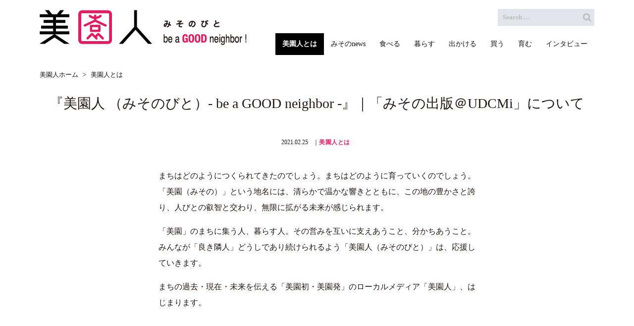

--- FILE ---
content_type: text/html; charset=UTF-8
request_url: https://misonobito.jp/2534
body_size: 33977
content:
<!DOCTYPE html>
<html lang="ja" itemscope itemtype="http://schema.org/WebPage">
<head prefix="og: http://ogp.me/ns# article: http://ogp.me/ns/article# fb: http://ogp.me/ns/fb#">

<meta charset="UTF-8" />
<meta http-equiv="X-UA-Compatible" content="IE=edge" />
<meta name="viewport" content="width=device-width, initial-scale=1, user-scalable=yes" />
<title>『美園人 （みそのびと）- be a GOOD neighbor -』｜「みその出版＠UDCMi」について | 美園人 みそのびと</title>
<meta name="robots" content="max-image-preview:large" />
<link rel="dns-prefetch" href="//s.w.org" />
<meta name="description" content="まちはどのようにつくられてきたのでしょう。まちはどのように育っていくのでしょう。 「美園（みその）」という地名には、清らかで温かな響きとともに、この地の豊かさと誇り、人びとの叡智と交わり、無限に拡がる..." />
<meta property="og:type" content="article" />
<meta property="og:url" content="https://misonobito.jp/2534" />
<meta property="og:title" content="『美園人 （みそのびと）- be a GOOD neighbor -』｜「みその出版＠UDCMi」について | 美園人 みそのびと" />
<meta property="og:description" content="まちはどのようにつくられてきたのでしょう。まちはどのように育っていくのでしょう。 「美園（みその）」という地名には、清らかで温かな響きとともに、この地の豊かさと誇り、人びとの叡智と交わり、無限に拡がる..." />
<meta property="og:image" content="http://misonobito.jp/wp-content/uploads/2019/03/misonobito_logo_2.jpg" />
<meta property="og:image:width" content="2812" />
<meta property="og:image:height" content="1720" />
<meta property="og:site_name" content="美園人 みそのびと | 浦和美園駅周辺を中心とした「美園」エリアの過去〜現在〜未来をお伝えするローカルメディア" />
<meta property="og:locale" content="ja_JP" />
<meta property="fb:app_id" content="3944979275521346" />
<meta property="article:published_time" content="2021-02-25T13:00:45Z" />
<meta property="article:modified_time" content="2022-09-22T13:21:44Z" />
<link rel="canonical" href="https://misonobito.jp/2534" />
<link rel="shortlink" href="https://misonobito.jp/?p=2534" />
<link rel="pingback" href="https://misonobito.jp/xmlrpc.php" />
<link rel="alternate" type="application/rss+xml" title="美園人 みそのびと RSS Feed" href="https://misonobito.jp/feed" />
<link rel="alternate" type="application/atom+xml" title="美園人 みそのびと Atom Feed" href="https://misonobito.jp/feed/atom" />
<link rel="preload" as="font" type="font/woff2" href="//misonobito.jp/wp-content/themes/luxeritas/fonts/fontawesome-webfont.woff2" crossorigin />
<link rel="preload" as="font" type="font/woff" href="//misonobito.jp/wp-content/themes/luxeritas/fonts/icomoon/fonts/icomoon.woff" crossorigin />
<link rel="icon" href="https://misonobito.jp/wp-content/themes/luxech/images/favicon.ico" />
<link rel="apple-touch-icon-precomposed" href="https://misonobito.jp/wp-content/themes/luxech/images/apple-touch-icon-precomposed.png" />
<link rel="stylesheet" id="luxe-css" href="//misonobito.jp/wp-content/themes/luxeritas/style.min.css?v=1769778752" media="all" />
<noscript><link rel="stylesheet" id="async-css" href="//misonobito.jp/wp-content/themes/luxeritas/style.async.min.css?v=1769778752" media="all" /></noscript>
<link rel="stylesheet" id="sb_instagram_styles-css" href="//misonobito.jp/wp-content/plugins/instagram-feed/css/sbi-styles.min.css" media="all" />
<link rel="stylesheet" id="wp-block-library-css" href="//misonobito.jp/wp-includes/css/dist/block-library/style.min.css" media="all" />
<style id="global-styles-inline-css">
body{--wp--preset--color--black: #000000;--wp--preset--color--cyan-bluish-gray: #abb8c3;--wp--preset--color--white: #ffffff;--wp--preset--color--pale-pink: #f78da7;--wp--preset--color--vivid-red: #cf2e2e;--wp--preset--color--luminous-vivid-orange: #ff6900;--wp--preset--color--luminous-vivid-amber: #fcb900;--wp--preset--color--light-green-cyan: #7bdcb5;--wp--preset--color--vivid-green-cyan: #00d084;--wp--preset--color--pale-cyan-blue: #8ed1fc;--wp--preset--color--vivid-cyan-blue: #0693e3;--wp--preset--color--vivid-purple: #9b51e0;--wp--preset--gradient--vivid-cyan-blue-to-vivid-purple: linear-gradient(135deg,rgba(6,147,227,1) 0%,rgb(155,81,224) 100%);--wp--preset--gradient--light-green-cyan-to-vivid-green-cyan: linear-gradient(135deg,rgb(122,220,180) 0%,rgb(0,208,130) 100%);--wp--preset--gradient--luminous-vivid-amber-to-luminous-vivid-orange: linear-gradient(135deg,rgba(252,185,0,1) 0%,rgba(255,105,0,1) 100%);--wp--preset--gradient--luminous-vivid-orange-to-vivid-red: linear-gradient(135deg,rgba(255,105,0,1) 0%,rgb(207,46,46) 100%);--wp--preset--gradient--very-light-gray-to-cyan-bluish-gray: linear-gradient(135deg,rgb(238,238,238) 0%,rgb(169,184,195) 100%);--wp--preset--gradient--cool-to-warm-spectrum: linear-gradient(135deg,rgb(74,234,220) 0%,rgb(151,120,209) 20%,rgb(207,42,186) 40%,rgb(238,44,130) 60%,rgb(251,105,98) 80%,rgb(254,248,76) 100%);--wp--preset--gradient--blush-light-purple: linear-gradient(135deg,rgb(255,206,236) 0%,rgb(152,150,240) 100%);--wp--preset--gradient--blush-bordeaux: linear-gradient(135deg,rgb(254,205,165) 0%,rgb(254,45,45) 50%,rgb(107,0,62) 100%);--wp--preset--gradient--luminous-dusk: linear-gradient(135deg,rgb(255,203,112) 0%,rgb(199,81,192) 50%,rgb(65,88,208) 100%);--wp--preset--gradient--pale-ocean: linear-gradient(135deg,rgb(255,245,203) 0%,rgb(182,227,212) 50%,rgb(51,167,181) 100%);--wp--preset--gradient--electric-grass: linear-gradient(135deg,rgb(202,248,128) 0%,rgb(113,206,126) 100%);--wp--preset--gradient--midnight: linear-gradient(135deg,rgb(2,3,129) 0%,rgb(40,116,252) 100%);--wp--preset--duotone--dark-grayscale: url("#wp-duotone-dark-grayscale");--wp--preset--duotone--grayscale: url("#wp-duotone-grayscale");--wp--preset--duotone--purple-yellow: url("#wp-duotone-purple-yellow");--wp--preset--duotone--blue-red: url("#wp-duotone-blue-red");--wp--preset--duotone--midnight: url("#wp-duotone-midnight");--wp--preset--duotone--magenta-yellow: url("#wp-duotone-magenta-yellow");--wp--preset--duotone--purple-green: url("#wp-duotone-purple-green");--wp--preset--duotone--blue-orange: url("#wp-duotone-blue-orange");--wp--preset--font-size--small: 13px;--wp--preset--font-size--medium: 20px;--wp--preset--font-size--large: 36px;--wp--preset--font-size--x-large: 42px;}.has-black-color{color: var(--wp--preset--color--black) !important;}.has-cyan-bluish-gray-color{color: var(--wp--preset--color--cyan-bluish-gray) !important;}.has-white-color{color: var(--wp--preset--color--white) !important;}.has-pale-pink-color{color: var(--wp--preset--color--pale-pink) !important;}.has-vivid-red-color{color: var(--wp--preset--color--vivid-red) !important;}.has-luminous-vivid-orange-color{color: var(--wp--preset--color--luminous-vivid-orange) !important;}.has-luminous-vivid-amber-color{color: var(--wp--preset--color--luminous-vivid-amber) !important;}.has-light-green-cyan-color{color: var(--wp--preset--color--light-green-cyan) !important;}.has-vivid-green-cyan-color{color: var(--wp--preset--color--vivid-green-cyan) !important;}.has-pale-cyan-blue-color{color: var(--wp--preset--color--pale-cyan-blue) !important;}.has-vivid-cyan-blue-color{color: var(--wp--preset--color--vivid-cyan-blue) !important;}.has-vivid-purple-color{color: var(--wp--preset--color--vivid-purple) !important;}.has-black-background-color{background-color: var(--wp--preset--color--black) !important;}.has-cyan-bluish-gray-background-color{background-color: var(--wp--preset--color--cyan-bluish-gray) !important;}.has-white-background-color{background-color: var(--wp--preset--color--white) !important;}.has-pale-pink-background-color{background-color: var(--wp--preset--color--pale-pink) !important;}.has-vivid-red-background-color{background-color: var(--wp--preset--color--vivid-red) !important;}.has-luminous-vivid-orange-background-color{background-color: var(--wp--preset--color--luminous-vivid-orange) !important;}.has-luminous-vivid-amber-background-color{background-color: var(--wp--preset--color--luminous-vivid-amber) !important;}.has-light-green-cyan-background-color{background-color: var(--wp--preset--color--light-green-cyan) !important;}.has-vivid-green-cyan-background-color{background-color: var(--wp--preset--color--vivid-green-cyan) !important;}.has-pale-cyan-blue-background-color{background-color: var(--wp--preset--color--pale-cyan-blue) !important;}.has-vivid-cyan-blue-background-color{background-color: var(--wp--preset--color--vivid-cyan-blue) !important;}.has-vivid-purple-background-color{background-color: var(--wp--preset--color--vivid-purple) !important;}.has-black-border-color{border-color: var(--wp--preset--color--black) !important;}.has-cyan-bluish-gray-border-color{border-color: var(--wp--preset--color--cyan-bluish-gray) !important;}.has-white-border-color{border-color: var(--wp--preset--color--white) !important;}.has-pale-pink-border-color{border-color: var(--wp--preset--color--pale-pink) !important;}.has-vivid-red-border-color{border-color: var(--wp--preset--color--vivid-red) !important;}.has-luminous-vivid-orange-border-color{border-color: var(--wp--preset--color--luminous-vivid-orange) !important;}.has-luminous-vivid-amber-border-color{border-color: var(--wp--preset--color--luminous-vivid-amber) !important;}.has-light-green-cyan-border-color{border-color: var(--wp--preset--color--light-green-cyan) !important;}.has-vivid-green-cyan-border-color{border-color: var(--wp--preset--color--vivid-green-cyan) !important;}.has-pale-cyan-blue-border-color{border-color: var(--wp--preset--color--pale-cyan-blue) !important;}.has-vivid-cyan-blue-border-color{border-color: var(--wp--preset--color--vivid-cyan-blue) !important;}.has-vivid-purple-border-color{border-color: var(--wp--preset--color--vivid-purple) !important;}.has-vivid-cyan-blue-to-vivid-purple-gradient-background{background: var(--wp--preset--gradient--vivid-cyan-blue-to-vivid-purple) !important;}.has-light-green-cyan-to-vivid-green-cyan-gradient-background{background: var(--wp--preset--gradient--light-green-cyan-to-vivid-green-cyan) !important;}.has-luminous-vivid-amber-to-luminous-vivid-orange-gradient-background{background: var(--wp--preset--gradient--luminous-vivid-amber-to-luminous-vivid-orange) !important;}.has-luminous-vivid-orange-to-vivid-red-gradient-background{background: var(--wp--preset--gradient--luminous-vivid-orange-to-vivid-red) !important;}.has-very-light-gray-to-cyan-bluish-gray-gradient-background{background: var(--wp--preset--gradient--very-light-gray-to-cyan-bluish-gray) !important;}.has-cool-to-warm-spectrum-gradient-background{background: var(--wp--preset--gradient--cool-to-warm-spectrum) !important;}.has-blush-light-purple-gradient-background{background: var(--wp--preset--gradient--blush-light-purple) !important;}.has-blush-bordeaux-gradient-background{background: var(--wp--preset--gradient--blush-bordeaux) !important;}.has-luminous-dusk-gradient-background{background: var(--wp--preset--gradient--luminous-dusk) !important;}.has-pale-ocean-gradient-background{background: var(--wp--preset--gradient--pale-ocean) !important;}.has-electric-grass-gradient-background{background: var(--wp--preset--gradient--electric-grass) !important;}.has-midnight-gradient-background{background: var(--wp--preset--gradient--midnight) !important;}.has-small-font-size{font-size: var(--wp--preset--font-size--small) !important;}.has-medium-font-size{font-size: var(--wp--preset--font-size--medium) !important;}.has-large-font-size{font-size: var(--wp--preset--font-size--large) !important;}.has-x-large-font-size{font-size: var(--wp--preset--font-size--x-large) !important;}
</style>
<link rel="stylesheet" id="wordpress-popular-posts-css" href="//misonobito.jp/wp-content/plugins/wordpress-popular-posts/style/wpp.css" media="all" />
<link rel="stylesheet" id="luxech-css" href="//misonobito.jp/wp-content/themes/luxech/style.css?v=1769778752" media="all" />
<script src="//misonobito.jp/wp-content/themes/luxeritas/js/luxe.async.min.js?v=1769778752" id="async-js" async defer></script>
<script src="//misonobito.jp/wp-includes/js/jquery/jquery.min.js" id="jquery-core-js"></script>
<script src="//misonobito.jp/wp-includes/js/jquery/jquery-migrate.min.js" id="jquery-migrate-js"></script>
<script src="//misonobito.jp/wp-content/themes/luxeritas/js/luxe.min.js?v=1769778752" id="luxe-js" async defer></script>
<link rel="https://api.w.org/" href="https://misonobito.jp/wp-json/" /><link rel="alternate" type="application/json" href="https://misonobito.jp/wp-json/wp/v2/posts/2534" /><link rel="alternate" type="application/json+oembed" href="https://misonobito.jp/wp-json/oembed/1.0/embed?url=https%3A%2F%2Fmisonobito.jp%2F2534" />
<link rel="alternate" type="text/xml+oembed" href="https://misonobito.jp/wp-json/oembed/1.0/embed?url=https%3A%2F%2Fmisonobito.jp%2F2534&#038;format=xml" />
		<script>
			document.documentElement.className = document.documentElement.className.replace( "no-js", "js" );
		</script>
				<style>
			.no-js img.lazyload { display: none; }
			figure.wp-block-image img.lazyloading { min-width: 150px; }
							.lazyload, .lazyloading { opacity: 0; }
				.lazyloaded {
					opacity: 1;
					transition: opacity 400ms;
					transition-delay: 0ms;
				}
					</style>
						<!-- WordPress Popular Posts v3.3.4 -->
				<script>

					var sampling_active = 0;
					var sampling_rate   = 100;
					var do_request = false;

					if ( !sampling_active ) {
						do_request = true;
					} else {
						var num = Math.floor(Math.random() * sampling_rate) + 1;
						do_request = ( 1 === num );
					}

					if ( do_request ) {

						/* Create XMLHttpRequest object and set variables */
						var xhr = ( window.XMLHttpRequest )
						  ? new XMLHttpRequest()
						  : new ActiveXObject( "Microsoft.XMLHTTP" ),
						url = "https://misonobito.jp/wp-admin/admin-ajax.php",
						params = "action=update_views_ajax&token=2194ef6bee&wpp_id=2534";
						/* Set request method and target URL */
						xhr.open( "POST", url, true );
						/* Set request header */
						xhr.setRequestHeader( "Content-type", "application/x-www-form-urlencoded" );
						/* Hook into onreadystatechange */
						xhr.onreadystatechange = function() {
							if ( 4 === xhr.readyState && 200 === xhr.status ) {
								if ( window.console && window.console.log ) {
									window.console.log( xhr.responseText );
								}
							}
						};
						/* Send request */
						xhr.send( params );

					}

				</script>
				<!-- End WordPress Popular Posts v3.3.4 -->
				<link rel="stylesheet" href="https://unpkg.com/swiper/swiper-bundle.min.css">
<style type="text/css">
/*swiperの矢印ボタンカスタマイズ*/
.swiper-horizontal {
    position: relative;
}	
.swiper-slide {
    text-align: center;
}

.swiper-button-next, .swiper-button-prev {position: absolute;top: 50%;width: 30px;height: 30px;margin-top: calc(-1 * var(--swiper-navigation-size)/ 2);z-index: 10;cursor: pointer;display: flex;align-items: center;justify-content: center;color: transparent;}


.swiper-button-prev,
.swiper-button-next {
    background-image: none; 
}
.swiper-button-next {
    background-image: url(/wp-content/themes/luxech/images/swiper-arrow.png);
	font-size:0;
}
.swiper-button-prev {
    background-image: url(/wp-content/themes/luxech/images/swiper-arrow.png);
    transform: scale(-1, 1);
	font-size:0;
}</style>
<script>
  (function(i,s,o,g,r,a,m){i['GoogleAnalyticsObject']=r;i[r]=i[r]||function(){
  (i[r].q=i[r].q||[]).push(arguments)},i[r].l=1*new Date();a=s.createElement(o),
  m=s.getElementsByTagName(o)[0];a.async=1;a.src=g;m.parentNode.insertBefore(a,m)
  })(window,document,'script','https://www.google-analytics.com/analytics.js','ga');

  ga('create', 'UA-93679653-2', 'auto');
  ga('send', 'pageview');

</script>

<!-- Google tag (gtag.js) -->
<script async src="https://www.googletagmanager.com/gtag/js?id=G-X0K43MX577"></script>
<script>
  window.dataLayer = window.dataLayer || [];
  function gtag(){dataLayer.push(arguments);}
  gtag('js', new Date());

  gtag('config', 'G-X0K43MX577');
</script>
</head>
<body class="post-template-default single single-post postid-2534 single-format-standard">
<div id="header" itemscope itemtype="https://schema.org/WPHeader">
<header>
	<div id="head-in">
<div class="head-cover">
<div class="info" itemscope itemtype="http://schema.org/WebSite">
	<p class="sitename"><a href="https://misonobito.jp/" itemprop="url"><img  alt="美園人 みそのびと" width="418" height="71" itemprop="image" data-srcset="https://misonobito.jp/wp-content/uploads/2019/03/751a61a62b286f4c0b5a7d85bf13a7a3.png 418w, https://misonobito.jp/wp-content/uploads/2019/03/751a61a62b286f4c0b5a7d85bf13a7a3-300x51.png 300w"  data-src="http://misonobito.jp/wp-content/uploads/2019/03/751a61a62b286f4c0b5a7d85bf13a7a3.png" data-sizes="(max-width: 418px) 100vw, 418px" class="lazyload" src="[data-uri]" /><noscript><img src="http://misonobito.jp/wp-content/uploads/2019/03/751a61a62b286f4c0b5a7d85bf13a7a3.png" alt="美園人 みそのびと" width="418" height="71" itemprop="image" srcset="https://misonobito.jp/wp-content/uploads/2019/03/751a61a62b286f4c0b5a7d85bf13a7a3.png 418w, https://misonobito.jp/wp-content/uploads/2019/03/751a61a62b286f4c0b5a7d85bf13a7a3-300x51.png 300w" sizes="(max-width: 418px) 100vw, 418px" /></noscript><meta itemprop="name about" content="美園人 みそのびと" /></a></p>
</div><!--/.info-->
	</div><!--/.head-cover-->
	<nav itemscope itemtype="http://schema.org/SiteNavigationElement">
<div id="nav">
<div id="gnavi">
<div class="menu-header-menu-container"><ul id="menu-header-menu" class="menu clearfix"><li id="menu-item-3183" class="menu-item menu-item-type-post_type menu-item-object-post current-menu-item menu-item-3183"><a itemprop="url" href="https://misonobito.jp/2534" aria-current="page"><span itemprop="name">美園人とは</span></a></li>
<li id="menu-item-4484" class="menu-item menu-item-type-taxonomy menu-item-object-category menu-item-4484"><a itemprop="url" href="https://misonobito.jp/category/news"><span itemprop="name">みそのnews</span></a></li>
<li id="menu-item-3096" class="menu-item menu-item-type-taxonomy menu-item-object-category menu-item-3096"><a itemprop="url" href="https://misonobito.jp/category/more-know/food"><span itemprop="name">食べる</span></a></li>
<li id="menu-item-3093" class="menu-item menu-item-type-taxonomy menu-item-object-category menu-item-3093"><a itemprop="url" href="https://misonobito.jp/category/more-know/life"><span itemprop="name">暮らす</span></a></li>
<li id="menu-item-3097" class="menu-item menu-item-type-taxonomy menu-item-object-category menu-item-3097"><a itemprop="url" href="https://misonobito.jp/category/more-know/event"><span itemprop="name">出かける</span></a></li>
<li id="menu-item-3095" class="menu-item menu-item-type-taxonomy menu-item-object-category menu-item-3095"><a itemprop="url" href="https://misonobito.jp/category/more-know/shop"><span itemprop="name">買う</span></a></li>
<li id="menu-item-3094" class="menu-item menu-item-type-taxonomy menu-item-object-category menu-item-3094"><a itemprop="url" href="https://misonobito.jp/category/more-know/kids"><span itemprop="name">育む</span></a></li>
<li id="menu-item-3088" class="menu-item menu-item-type-taxonomy menu-item-object-category menu-item-3088"><a itemprop="url" href="https://misonobito.jp/category/interviews"><span itemprop="name">インタビュー</span></a></li>
</ul></div><div class="mobile-nav"><i class="fa fa-list fa-fw"></i></div>
</div><!--/#gnavi-->
<div class="cboth"></div>
</div><!--/#nav-->
<div class="band">
<div id="head-band">
<div class="band-menu">
<div id="head-search">
<form method="get" class="head-search-form" action="https://misonobito.jp/">
<input type="text" class="head-search-field" placeholder="Search &hellip;" value="" name="s" title="サイト内検索" />
<button type="submit" class="head-search-submit" value="検索"></button>
</form>
</div>
<ul></ul>
</div>
</div><!--/#head-band-->
</div><!--/.band-->
</nav>
</div><!--/#head-in-->
	</header>
</div><!--/#header-->


<div class="container">
<div itemprop="breadcrumb">
<ol id="breadcrumb" itemscope itemtype="http://schema.org/BreadcrumbList">
<li itemscope itemtype="http://schema.org/ListItem" itemprop="itemListElement"><a itemprop="item" href="https://misonobito.jp/"><span itemprop="name">美園人ホーム</span></a><meta itemprop="position" content="1" /><i class="arrow">&gt;</i></li><li itemscope itemtype="http://schema.org/ListItem" itemprop="itemListElement"><a itemprop="item" href="https://misonobito.jp/category/about"><span itemprop="name">美園人とは</span></a><meta itemprop="position" content="2" /></li></ol><!--/breadcrumb-->
</div>
<div id="primary" class="clearfix">
<div id="main">
<main>
    <article>
        <div id="core" class="grid">
                            <div itemprop="mainEntityOfPage" id="post-2534" class="post post-2534 type-post status-publish format-standard has-post-thumbnail hentry category-about">
                                            
                                                <h1 class="entry-title" itemprop="headline name">
                            『美園人 （みそのびと）- be a GOOD neighbor -』｜「みその出版＠UDCMi」について                        </h1>
                        <div class="clearfix">
           <p class="meta-u meta"><span class="date">2021.02.25</span><span class="publisher"><a href="https://misonobito.jp/category/about" rel="category tag">美園人とは</a></span><br><span class="tags"></span></p>
            <p>まちはどのようにつくられてきたのでしょう。まちはどのように育っていくのでしょう。<br />
「美園（みその）」という地名には、清らかで温かな響きとともに、この地の豊かさと誇り、人びとの叡智と交わり、無限に拡がる未来が感じられます。</p>
<p>「美園」のまちに集う人、暮らす人。その営みを互いに支えあうこと、分かちあうこと。<br />
みんなが「良き隣人」どうしであり続けられるよう「美園人（みそのびと）」は、応援していきます。</p>
<p>まちの過去・現在・未来を伝える「美園初・美園発」のローカルメディア「美園人」、はじまります。</p>
<p><img   alt="" width="512" height="512" data-srcset="https://misonobito.jp/wp-content/uploads/2017/04/cropped-og.png 512w, https://misonobito.jp/wp-content/uploads/2017/04/cropped-og-150x150.png 150w, https://misonobito.jp/wp-content/uploads/2017/04/cropped-og-300x300.png 300w, https://misonobito.jp/wp-content/uploads/2017/04/cropped-og-75x75.png 75w, https://misonobito.jp/wp-content/uploads/2017/04/cropped-og-100x100.png 100w, https://misonobito.jp/wp-content/uploads/2017/04/cropped-og-427x427.png 427w, https://misonobito.jp/wp-content/uploads/2017/04/cropped-og-270x270.png 270w, https://misonobito.jp/wp-content/uploads/2017/04/cropped-og-192x192.png 192w, https://misonobito.jp/wp-content/uploads/2017/04/cropped-og-180x180.png 180w, https://misonobito.jp/wp-content/uploads/2017/04/cropped-og-32x32.png 32w"  data-src="http://misonobito.jp/wp-content/uploads/2017/04/cropped-og.png" data-sizes="(max-width: 512px) 100vw, 512px" class="aligncenter size-full wp-image-2324 lazyload" src="[data-uri]" /><noscript><img class="aligncenter size-full wp-image-2324" src="http://misonobito.jp/wp-content/uploads/2017/04/cropped-og.png" alt="" width="512" height="512" srcset="https://misonobito.jp/wp-content/uploads/2017/04/cropped-og.png 512w, https://misonobito.jp/wp-content/uploads/2017/04/cropped-og-150x150.png 150w, https://misonobito.jp/wp-content/uploads/2017/04/cropped-og-300x300.png 300w, https://misonobito.jp/wp-content/uploads/2017/04/cropped-og-75x75.png 75w, https://misonobito.jp/wp-content/uploads/2017/04/cropped-og-100x100.png 100w, https://misonobito.jp/wp-content/uploads/2017/04/cropped-og-427x427.png 427w, https://misonobito.jp/wp-content/uploads/2017/04/cropped-og-270x270.png 270w, https://misonobito.jp/wp-content/uploads/2017/04/cropped-og-192x192.png 192w, https://misonobito.jp/wp-content/uploads/2017/04/cropped-og-180x180.png 180w, https://misonobito.jp/wp-content/uploads/2017/04/cropped-og-32x32.png 32w" sizes="(max-width: 512px) 100vw, 512px" /></noscript> <strong>『美園人』のロゴについて</strong><br />
2001（平成13）年に開業した埼玉高速鉄道「浦和美園駅」を中心とした都市開発の進む「美園」。このまちは、これから発展を続けていく「新しいまち」というイメージがあります。その一方で、大宮台地に寄り添う「美園」は、地理的、地形的に大変恵まれた豊かな場所であることから、太古の昔から人びとが暮らし、育み、交易を続けてきたまちでもあるのです。<br />
「園」という字には「人の営み・工夫が凝らされた自然」という意味を託し、あえて漢字の成り立ちにさかのぼり、このまちの長い歴史を表現しました。それを囲む「美（しき）人」は、装飾を全て外した黒文字とし、未来につながる無限の可能性を表しています。</p>
<p><img   alt="" width="1024" height="785" data-srcset="https://misonobito.jp/wp-content/uploads/2017/06/misonobito2-1024x785.jpg 1024w, https://misonobito.jp/wp-content/uploads/2017/06/misonobito2-300x230.jpg 300w, https://misonobito.jp/wp-content/uploads/2017/06/misonobito2-768x589.jpg 768w, https://misonobito.jp/wp-content/uploads/2017/06/misonobito2-530x406.jpg 530w, https://misonobito.jp/wp-content/uploads/2017/06/misonobito2-565x433.jpg 565w, https://misonobito.jp/wp-content/uploads/2017/06/misonobito2-710x545.jpg 710w, https://misonobito.jp/wp-content/uploads/2017/06/misonobito2-725x556.jpg 725w, https://misonobito.jp/wp-content/uploads/2017/06/misonobito2.jpg 1120w"  data-src="http://misonobito.jp/wp-content/uploads/2017/06/misonobito2-1024x785.jpg" data-sizes="(max-width: 1024px) 100vw, 1024px" class="aligncenter size-large wp-image-2483 lazyload" src="[data-uri]" /><noscript><img class="aligncenter size-large wp-image-2483" src="http://misonobito.jp/wp-content/uploads/2017/06/misonobito2-1024x785.jpg" alt="" width="1024" height="785" srcset="https://misonobito.jp/wp-content/uploads/2017/06/misonobito2-1024x785.jpg 1024w, https://misonobito.jp/wp-content/uploads/2017/06/misonobito2-300x230.jpg 300w, https://misonobito.jp/wp-content/uploads/2017/06/misonobito2-768x589.jpg 768w, https://misonobito.jp/wp-content/uploads/2017/06/misonobito2-530x406.jpg 530w, https://misonobito.jp/wp-content/uploads/2017/06/misonobito2-565x433.jpg 565w, https://misonobito.jp/wp-content/uploads/2017/06/misonobito2-710x545.jpg 710w, https://misonobito.jp/wp-content/uploads/2017/06/misonobito2-725x556.jpg 725w, https://misonobito.jp/wp-content/uploads/2017/06/misonobito2.jpg 1120w" sizes="(max-width: 1024px) 100vw, 1024px" /></noscript></p>
<p><strong>「みその出版＠UDCMi」について</strong><br />
大規模な都市開発の進む美園地区ですが、開発区域の内・外を問わず、地域のコミュニケーション促進や地域ブランドイメージ形成に向けた地域資源発信プロジェクトとして「みその出版@UDCMi」は始動しました。<br />
「美園」の魅力を分かち合いながら、「美園」への愛着、そして人と人のつながりを育む事を目指し、ローカルメディア『美園人（みそのびと）』のWeb版および冊子版による発信に取り組んでいます。</p>
<p><strong>「美園人」冊子のバックナンバーについて</strong><br />
これまで発行してきた「美園人」冊子Vol.10までのバックナンバーPDFを、以下からご覧いただけます。</p>
<div align="center">
<table style="height: 468px;" align="center">
<tbody>
<tr style="height: 39px;">
<th style="height: 39px; width: 60px; text-align: center;">Vol.</th>
<th style="height: 39px; width: 550px;">タイトル</th>
<th style="height: 39px; width: 99px; text-align: center;">PDF</th>
</tr>
<tr style="height: 39px;">
<td style="height: 39px; width: 60px; text-align: center;">01</td>
<td style="height: 39px; width: 550px;">ここから、はじまる。美しき園、美しき人。『美園人』創刊</td>
<td style="height: 39px; width: 99px; text-align: center;"><a href="http://misonobito.jp/wp-content/uploads/2017/08/misonobito01.pdf" target="_blank" rel="noopener noreferrer" class="external">PDF表示</a><span class="ext_icon"></span></td>
</tr>
<tr style="height: 39px;">
<td style="height: 39px; width: 60px; text-align: center;">02</td>
<td style="height: 39px; width: 550px;">『美園』で育つ。『美園』で育む。</td>
<td style="height: 39px; width: 99px; text-align: center;"><a href="http://misonobito.jp/wp-content/uploads/2017/08/misonobito02.pdf" target="_blank" rel="noopener noreferrer" class="external">PDF表示</a><span class="ext_icon"></span></td>
</tr>
<tr style="height: 39px;">
<td style="height: 39px; width: 60px; text-align: center;">03</td>
<td style="height: 39px; width: 550px;">『美園』でひろがる。『美園』でつながる。</td>
<td style="height: 39px; width: 99px; text-align: center;"><a href="http://misonobito.jp/wp-content/uploads/2017/08/misonobito03.pdf" target="_blank" rel="noopener noreferrer" class="external">PDF表示</a><span class="ext_icon"></span></td>
</tr>
<tr style="height: 39px;">
<td style="height: 39px; width: 60px; text-align: center;">04</td>
<td style="height: 39px; width: 550px;">「美園」のハレの日、「美園」のこれから。</td>
<td style="height: 39px; width: 99px; text-align: center;"><a href="http://misonobito.jp/wp-content/uploads/2017/08/misonobito04.pdf" target="_blank" rel="noopener noreferrer" class="external">PDF表示</a><span class="ext_icon"></span></td>
</tr>
<tr style="height: 39px;">
<td style="height: 39px; width: 60px; text-align: center;">05</td>
<td style="height: 39px; width: 550px;">美しき園の、美しき春。「さあ、一歩を踏み出そう。」</td>
<td style="height: 39px; width: 99px; text-align: center;"><a href="http://misonobito.jp/wp-content/uploads/2017/08/misonobito05.pdf" target="_blank" rel="noopener noreferrer" class="external">PDF表示</a><span class="ext_icon"></span></td>
</tr>
<tr style="height: 39px;">
<td style="height: 39px; width: 60px; text-align: center;">06</td>
<td style="height: 39px; width: 550px;">『美園人』がつくるまち。『美園人』が主役のまち。</td>
<td style="height: 39px; width: 99px; text-align: center;"><a href="http://misonobito.jp/wp-content/uploads/2017/08/misonobito06.pdf" target="_blank" rel="noopener noreferrer" class="external">PDF表示</a><span class="ext_icon"></span></td>
</tr>
<tr style="height: 39px;">
<td style="height: 39px; width: 60px; text-align: center;">07</td>
<td style="height: 39px; width: 550px;">もっと知りたい　美園の「これまで」と「これから」</td>
<td style="height: 39px; width: 99px; text-align: center;"><a href="http://misonobito.jp/wp-content/uploads/2017/08/misonobito07.pdf" target="_blank" rel="noopener noreferrer" class="external">PDF表示</a><span class="ext_icon"></span></td>
</tr>
<tr style="height: 39px;">
<td style="height: 39px; width: 60px; text-align: center;">号外</td>
<td style="height: 39px; width: 550px;">いよいよ始動！『美園人』地域サポーター特集号</td>
<td style="height: 39px; width: 99px; text-align: center;"><a href="http://misonobito.jp/wp-content/uploads/2017/08/misonobito07.5.pdf" target="_blank" rel="noopener noreferrer" class="external">PDF表示</a><span class="ext_icon"></span></td>
</tr>
<tr style="height: 39px;">
<td style="height: 39px; width: 60px; text-align: center;">08</td>
<td style="height: 39px; width: 550px;">美園に広がる。新しい「未来」。</td>
<td style="height: 39px; width: 99px; text-align: center;"><a href="http://misonobito.jp/wp-content/uploads/2017/08/misonobito08.pdf" target="_blank" rel="noopener noreferrer" class="external">PDF表示</a><span class="ext_icon"></span></td>
</tr>
<tr style="height: 39px;">
<td style="height: 39px; width: 60px; text-align: center;">09</td>
<td style="height: 39px; width: 550px;">変化する美園、進化する美園。</td>
<td style="height: 39px; width: 99px; text-align: center;"><a href="http://misonobito.jp/wp-content/uploads/2017/08/misonobito09.pdf" target="_blank" rel="noopener noreferrer" class="external">PDF表示</a><span class="ext_icon"></span></td>
</tr>
<tr style="height: 39px;">
<td style="height: 39px; width: 60px; text-align: center;">10</td>
<td style="height: 39px; width: 550px;">美園が踏み出す、新たな一歩。</td>
<td style="height: 39px; width: 99px; text-align: center;"><a href="http://misonobito.jp/wp-content/uploads/2017/08/misonobito10.pdf" target="_blank" rel="noopener noreferrer" class="external">PDF表示</a><span class="ext_icon"></span></td>
</tr>
</tr>
<tr style="height: 39px;">
<td style="height: 39px; width: 60px; text-align: center;">11</td>
<td style="height: 39px; width: 550px;">続く、繋がる 美園の取り組み</td>
<td style="height: 39px; width: 99px; text-align: center;"><a href="http://misonobito.jp/wp-content/uploads/2022/09/misonobito_vol11.pdf" target="_blank" rel="noopener noreferrer" class="external">PDF表示</a><span class="ext_icon"></span></td>
</tr>
</tbody>
</table>
</div>

<div class="profile">


    <div class="profile_img">
    </div>

</div>

<div class="author_profile"><div class="author_box_photo"><div class="author_img"><img  width="150" height="150" alt="美園人編集部"  data-src="https://misonobito.jp/wp-content/uploads/2019/03/18622542_411310342585068_736596120696824473_n-150x150.png" class="avatar avatar-150 wp-user-avatar wp-user-avatar-150 alignnone photo lazyload" src="[data-uri]" /><noscript><img src="https://misonobito.jp/wp-content/uploads/2019/03/18622542_411310342585068_736596120696824473_n-150x150.png" width="150" height="150" alt="美園人編集部" class="avatar avatar-150 wp-user-avatar wp-user-avatar-150 alignnone photo" /></noscript></div><div class="author_name">美園人編集部</div></div>
<div class="author_box_text"><div class="author_intro">私が紹介しました！</div><div class="author_description">美園の過去・現在・未来を伝える『美園人』編集部です。</div>
<div class="author_article"><a href="https://misonobito.jp/author/ae157rsaha">記事一覧</a></div></div>
</div>

<aside>
<div id="sns-bottoms">
<div class="snsi-w">
<ul class="snsib clearfix">
<!--twitter-->
<li class="twitter"><a href="//twitter.com/share?text=%E3%80%8E%E7%BE%8E%E5%9C%92%E4%BA%BA%20%EF%BC%88%E3%81%BF%E3%81%9D%E3%81%AE%E3%81%B3%E3%81%A8%EF%BC%89-%20be%20a%20GOOD%20neighbor%20-%E3%80%8F%EF%BD%9C%E3%80%8C%E3%81%BF%E3%81%9D%E3%81%AE%E5%87%BA%E7%89%88%EF%BC%A0UDCMi%E3%80%8D%E3%81%AB%E3%81%A4%E3%81%84%E3%81%A6%20%7C%20%E7%BE%8E%E5%9C%92%E4%BA%BA%20%E3%81%BF%E3%81%9D%E3%81%AE%E3%81%B3%E3%81%A8&amp;url=https://misonobito.jp/2534" title="Tweet" target="_blank" rel="nofollow"><i class="fa fa-twitter">&nbsp;</i></a></li>
<!--facebook-->
<li class="facebook"><a href="//www.facebook.com/sharer/sharer.php?u=https://misonobito.jp/2534&amp;t=%E3%80%8E%E7%BE%8E%E5%9C%92%E4%BA%BA%20%EF%BC%88%E3%81%BF%E3%81%9D%E3%81%AE%E3%81%B3%E3%81%A8%EF%BC%89-%20be%20a%20GOOD%20neighbor%20-%E3%80%8F%EF%BD%9C%E3%80%8C%E3%81%BF%E3%81%9D%E3%81%AE%E5%87%BA%E7%89%88%EF%BC%A0UDCMi%E3%80%8D%E3%81%AB%E3%81%A4%E3%81%84%E3%81%A6%20%7C%20%E7%BE%8E%E5%9C%92%E4%BA%BA%20%E3%81%BF%E3%81%9D%E3%81%AE%E3%81%B3%E3%81%A8" title="Share on Facebook" target="_blank" rel="nofollow"><i class="fa fa-facebook">&nbsp;</i></a></li>
<!--hatena-->
<li class="hatena"><a href="//b.hatena.ne.jp/add?mode=confirm&amp;url=https://misonobito.jp/2534&amp;title=%E3%80%8E%E7%BE%8E%E5%9C%92%E4%BA%BA%20%EF%BC%88%E3%81%BF%E3%81%9D%E3%81%AE%E3%81%B3%E3%81%A8%EF%BC%89-%20be%20a%20GOOD%20neighbor%20-%E3%80%8F%EF%BD%9C%E3%80%8C%E3%81%BF%E3%81%9D%E3%81%AE%E5%87%BA%E7%89%88%EF%BC%A0UDCMi%E3%80%8D%E3%81%AB%E3%81%A4%E3%81%84%E3%81%A6%20%7C%20%E7%BE%8E%E5%9C%92%E4%BA%BA%20%E3%81%BF%E3%81%9D%E3%81%AE%E3%81%B3%E3%81%A8" title="Bookmark at Hatena" target="_blank" rel="nofollow"><i class="fa fa-hatena">B!</i>&nbsp;</a></li>
<!--LINE-->
<li class="line line-pc"><a href="//lineit.line.me/share/ui?url=https://misonobito.jp/2534/#/" title="ラインで送る" target="_blank" rel="nofollow"><i class="ico-line">&nbsp;</i></a></li>
<li class="line line-sm"><a href="//line.me/R/msg/text/?%E3%80%8E%E7%BE%8E%E5%9C%92%E4%BA%BA%20%EF%BC%88%E3%81%BF%E3%81%9D%E3%81%AE%E3%81%B3%E3%81%A8%EF%BC%89-%20be%20a%20GOOD%20neighbor%20-%E3%80%8F%EF%BD%9C%E3%80%8C%E3%81%BF%E3%81%9D%E3%81%AE%E5%87%BA%E7%89%88%EF%BC%A0UDCMi%E3%80%8D%E3%81%AB%E3%81%A4%E3%81%84%E3%81%A6%20%7C%20%E7%BE%8E%E5%9C%92%E4%BA%BA%20%E3%81%BF%E3%81%9D%E3%81%AE%E3%81%B3%E3%81%A8%0D%0Ahttps://misonobito.jp/2534" title="ラインで送る" target="_blank" rel="nofollow"><i class="ico-line">&nbsp;</i></a></li>
</ul>
<div class="sns-cache-true clearfix"></div>
</div>
</div>
</aside>

                        </div>
                                                    <div class="meta-box">
                                </p>
                            </div>
                            <!--/.meta-box-->
                                            </div>
                <!--/.post-->
                <aside>
                                    </aside>
        </div>
        <!--/#core-->
        <aside>
                                <div id="related-box" class="grid">
                                                    <h2 class="related category-name head-border">
                                関連記事                            </h2>
                            <div id="related" class="clearfix">
<div class="toc grid clearfix">
						<div class="term"><a href="https://misonobito.jp/2268">
						<img width="1120" height="740"   alt="" loading="lazy" data-srcset="https://misonobito.jp/wp-content/uploads/2017/03/udcmi_itot02.jpg 1120w, https://misonobito.jp/wp-content/uploads/2017/03/udcmi_itot02-300x198.jpg 300w, https://misonobito.jp/wp-content/uploads/2017/03/udcmi_itot02-768x507.jpg 768w, https://misonobito.jp/wp-content/uploads/2017/03/udcmi_itot02-1024x677.jpg 1024w, https://misonobito.jp/wp-content/uploads/2017/03/udcmi_itot02-530x350.jpg 530w, https://misonobito.jp/wp-content/uploads/2017/03/udcmi_itot02-565x373.jpg 565w, https://misonobito.jp/wp-content/uploads/2017/03/udcmi_itot02-710x469.jpg 710w, https://misonobito.jp/wp-content/uploads/2017/03/udcmi_itot02-725x479.jpg 725w"  data-src="https://misonobito.jp/wp-content/uploads/2017/03/udcmi_itot02.jpg" data-sizes="(max-width: 1120px) 100vw, 1120px" class="attachment-full size-full wp-post-image lazyload" src="[data-uri]" /><noscript><img width="1120" height="740" src="https://misonobito.jp/wp-content/uploads/2017/03/udcmi_itot02.jpg" class="attachment-full size-full wp-post-image" alt="" loading="lazy" srcset="https://misonobito.jp/wp-content/uploads/2017/03/udcmi_itot02.jpg 1120w, https://misonobito.jp/wp-content/uploads/2017/03/udcmi_itot02-300x198.jpg 300w, https://misonobito.jp/wp-content/uploads/2017/03/udcmi_itot02-768x507.jpg 768w, https://misonobito.jp/wp-content/uploads/2017/03/udcmi_itot02-1024x677.jpg 1024w, https://misonobito.jp/wp-content/uploads/2017/03/udcmi_itot02-530x350.jpg 530w, https://misonobito.jp/wp-content/uploads/2017/03/udcmi_itot02-565x373.jpg 565w, https://misonobito.jp/wp-content/uploads/2017/03/udcmi_itot02-710x469.jpg 710w, https://misonobito.jp/wp-content/uploads/2017/03/udcmi_itot02-725x479.jpg 725w" sizes="(max-width: 1120px) 100vw, 1120px" /></noscript>						</a>
						<div class="wrap_over">
							<div class="wrap_over_outer">
								<div class="wrap_over_header">
									<span class="categories_label"><a href="https://misonobito.jp/category/interviews" style="background-color:#f5decd;color:#000000;">インタビュー</a></span><span class="categories_label"><a href="https://misonobito.jp/category/more-know/life" style="background-color:#fce0f9;color:#000000;">暮らす</a></span><span class="total_share"><i class="fa fa-heart" aria-hidden="true"></i> 0</span>
								</div>
								<div class="wrap_over_footer">
									<h3 class="entry-title"><a href="https://misonobito.jp/2268">
										注目を集める“公民+学”によるまちづくり「アーバンデザインセンターみその（UDCMi）」										</a></h3>
									<p class="meta-u meta"><span class="date">2017.03.24</span><span class="tags">
																				</span></p>
								</div>
							</div>
						</div>
					</div>
					</div>
<div class="toc grid clearfix">
						<div class="term"><a href="https://misonobito.jp/2245">
						<img width="1120" height="740"   alt="" loading="lazy" data-srcset="https://misonobito.jp/wp-content/uploads/2017/03/saisuta.jpg 1120w, https://misonobito.jp/wp-content/uploads/2017/03/saisuta-300x198.jpg 300w, https://misonobito.jp/wp-content/uploads/2017/03/saisuta-768x507.jpg 768w, https://misonobito.jp/wp-content/uploads/2017/03/saisuta-1024x677.jpg 1024w, https://misonobito.jp/wp-content/uploads/2017/03/saisuta-530x350.jpg 530w, https://misonobito.jp/wp-content/uploads/2017/03/saisuta-565x373.jpg 565w, https://misonobito.jp/wp-content/uploads/2017/03/saisuta-710x469.jpg 710w, https://misonobito.jp/wp-content/uploads/2017/03/saisuta-725x479.jpg 725w"  data-src="https://misonobito.jp/wp-content/uploads/2017/03/saisuta.jpg" data-sizes="(max-width: 1120px) 100vw, 1120px" class="attachment-full size-full wp-post-image lazyload" src="[data-uri]" /><noscript><img width="1120" height="740" src="https://misonobito.jp/wp-content/uploads/2017/03/saisuta.jpg" class="attachment-full size-full wp-post-image" alt="" loading="lazy" srcset="https://misonobito.jp/wp-content/uploads/2017/03/saisuta.jpg 1120w, https://misonobito.jp/wp-content/uploads/2017/03/saisuta-300x198.jpg 300w, https://misonobito.jp/wp-content/uploads/2017/03/saisuta-768x507.jpg 768w, https://misonobito.jp/wp-content/uploads/2017/03/saisuta-1024x677.jpg 1024w, https://misonobito.jp/wp-content/uploads/2017/03/saisuta-530x350.jpg 530w, https://misonobito.jp/wp-content/uploads/2017/03/saisuta-565x373.jpg 565w, https://misonobito.jp/wp-content/uploads/2017/03/saisuta-710x469.jpg 710w, https://misonobito.jp/wp-content/uploads/2017/03/saisuta-725x479.jpg 725w" sizes="(max-width: 1120px) 100vw, 1120px" /></noscript>						</a>
						<div class="wrap_over">
							<div class="wrap_over_outer">
								<div class="wrap_over_header">
									<span class="categories_label"><a href="https://misonobito.jp/category/more-know/event" style="background-color:#c7cfeb;color:#000000;">出かける</a></span><span class="total_share"><i class="fa fa-heart" aria-hidden="true"></i> 0</span>
								</div>
								<div class="wrap_over_footer">
									<h3 class="entry-title"><a href="https://misonobito.jp/2245">
										サッカーもレジャーも。「埼玉スタジアム2002 公園」										</a></h3>
									<p class="meta-u meta"><span class="date">2017.03.24</span><span class="tags">
										<a class="hashtag" href="https://misonobito.jp/tag/%e5%9f%bc%e7%8e%89%e3%82%b9%e3%82%bf%e3%82%b8%e3%82%a2%e3%83%a02%e3%80%87%e3%80%872" rel="tag">埼玉スタジアム2〇〇2</a>										</span></p>
								</div>
							</div>
						</div>
					</div>
					</div>
<div class="toc grid clearfix">
						<div class="term"><a href="https://misonobito.jp/2279">
						<img width="1120" height="740"   alt="" loading="lazy" data-srcset="https://misonobito.jp/wp-content/uploads/2017/03/saitama_itot01.jpg 1120w, https://misonobito.jp/wp-content/uploads/2017/03/saitama_itot01-300x198.jpg 300w, https://misonobito.jp/wp-content/uploads/2017/03/saitama_itot01-768x507.jpg 768w, https://misonobito.jp/wp-content/uploads/2017/03/saitama_itot01-1024x677.jpg 1024w, https://misonobito.jp/wp-content/uploads/2017/03/saitama_itot01-530x350.jpg 530w, https://misonobito.jp/wp-content/uploads/2017/03/saitama_itot01-565x373.jpg 565w, https://misonobito.jp/wp-content/uploads/2017/03/saitama_itot01-710x469.jpg 710w, https://misonobito.jp/wp-content/uploads/2017/03/saitama_itot01-725x479.jpg 725w"  data-src="https://misonobito.jp/wp-content/uploads/2017/03/saitama_itot01.jpg" data-sizes="(max-width: 1120px) 100vw, 1120px" class="attachment-full size-full wp-post-image lazyload" src="[data-uri]" /><noscript><img width="1120" height="740" src="https://misonobito.jp/wp-content/uploads/2017/03/saitama_itot01.jpg" class="attachment-full size-full wp-post-image" alt="" loading="lazy" srcset="https://misonobito.jp/wp-content/uploads/2017/03/saitama_itot01.jpg 1120w, https://misonobito.jp/wp-content/uploads/2017/03/saitama_itot01-300x198.jpg 300w, https://misonobito.jp/wp-content/uploads/2017/03/saitama_itot01-768x507.jpg 768w, https://misonobito.jp/wp-content/uploads/2017/03/saitama_itot01-1024x677.jpg 1024w, https://misonobito.jp/wp-content/uploads/2017/03/saitama_itot01-530x350.jpg 530w, https://misonobito.jp/wp-content/uploads/2017/03/saitama_itot01-565x373.jpg 565w, https://misonobito.jp/wp-content/uploads/2017/03/saitama_itot01-710x469.jpg 710w, https://misonobito.jp/wp-content/uploads/2017/03/saitama_itot01-725x479.jpg 725w" sizes="(max-width: 1120px) 100vw, 1120px" /></noscript>						</a>
						<div class="wrap_over">
							<div class="wrap_over_outer">
								<div class="wrap_over_header">
									<span class="categories_label"><a href="https://misonobito.jp/category/interviews" style="background-color:#f5decd;color:#000000;">インタビュー</a></span><span class="categories_label"><a href="https://misonobito.jp/category/more-know/life" style="background-color:#fce0f9;color:#000000;">暮らす</a></span><span class="total_share"><i class="fa fa-heart" aria-hidden="true"></i> 0</span>
								</div>
								<div class="wrap_over_footer">
									<h3 class="entry-title"><a href="https://misonobito.jp/2279">
										どの分野においても最先端の街へ。浦和美園エリア開発の先に見える姿										</a></h3>
									<p class="meta-u meta"><span class="date">2017.03.24</span><span class="tags">
																				</span></p>
								</div>
							</div>
						</div>
					</div>
					</div>
</div>                    </div>
                    <!--/#related-box-->
                            </aside>
    </article>
    </main>
    </div>
    <!--/#main-->
        </div>
    <!--/#primary-->
    <div itemprop="breadcrumb">
<ol id="breadcrumb" itemscope itemtype="http://schema.org/BreadcrumbList">
<li itemscope itemtype="http://schema.org/ListItem" itemprop="itemListElement"><a itemprop="item" href="https://misonobito.jp/"><span itemprop="name">美園人ホーム</span></a><meta itemprop="position" content="1" /><i class="arrow">&gt;</i></li><li itemscope itemtype="http://schema.org/ListItem" itemprop="itemListElement"><a itemprop="item" href="https://misonobito.jp/category/about"><span itemprop="name">美園人とは</span></a><meta itemprop="position" content="2" /></li></ol><!--/breadcrumb-->
</div>
</div>
<!--/.container-->

<div id="footer" itemscope itemtype="https://schema.org/WPFooter" >
	<footer>
				<div class="container sns">
		
  <div class="category-name head-border">SNS</div>
  <div class="category-description"><p>最新の情報は、SNSへも発信中！ぜひフォローしてみてください。</p></div>
			<aside>
				<div class="fb-plugin-container">
					<div class="fb-page" data-href="https://www.facebook.com/misonobito/" data-show-posts="true" data-width="500" data-height="600" data-small-header="true" data-adapt-container-width="true" data-hide-cover="false" data-show-facepile="false">
						<blockquote cite="https://www.facebook.com/misonobito/" class="fb-xfbml-parse-ignore"><a href="https://www.facebook.com/misonobito/">美園人 - be a GOOD neighbor -</a></blockquote>
					</div>
				</div>
				<div class="bnr-container">
					<div>
<div id="sb_instagram" class="sbi sbi_col_3  sbi_width_resp" style="padding-bottom: 10px;width: 100%;" data-feedid="sbi_misonobito#12" data-res="auto" data-cols="3" data-num="12" data-shortcode-atts="{}"  data-postid="2534" data-sbi-flags="favorLocal">
	<div class="sb_instagram_header " style="padding: 5px; margin-bottom: 10px;padding-bottom: 0;">
    <a href="https://www.instagram.com/misonobito/" target="_blank" rel="noopener nofollow" title="@misonobito" class="sbi_header_link">
        <div class="sbi_header_text">
            <h3 >misonobito</h3>
	                        <p class="sbi_bio" >さいたま市美園エリアで活躍する「人」と「活動」にフォーカスした「美園初・美園発」の地域メディアです。<br>
＊<br>
運営：(一社)美園タウンマネジメント<br>
＊<br>
⬇︎詳しい記事掲載の公式サイトはこちら✨</p>
	                </div>
                <div class="sbi_header_img" data-avatar-url="http://misonobito.jp/wp-content/uploads/sb-instagram-feed-images/misonobito.jpg">
            <div class="sbi_header_img_hover"><svg class="sbi_new_logo fa-instagram fa-w-14" aria-hidden="true" data-fa-processed="" aria-label="Instagram" data-prefix="fab" data-icon="instagram" role="img" viewBox="0 0 448 512">
	                <path fill="currentColor" d="M224.1 141c-63.6 0-114.9 51.3-114.9 114.9s51.3 114.9 114.9 114.9S339 319.5 339 255.9 287.7 141 224.1 141zm0 189.6c-41.1 0-74.7-33.5-74.7-74.7s33.5-74.7 74.7-74.7 74.7 33.5 74.7 74.7-33.6 74.7-74.7 74.7zm146.4-194.3c0 14.9-12 26.8-26.8 26.8-14.9 0-26.8-12-26.8-26.8s12-26.8 26.8-26.8 26.8 12 26.8 26.8zm76.1 27.2c-1.7-35.9-9.9-67.7-36.2-93.9-26.2-26.2-58-34.4-93.9-36.2-37-2.1-147.9-2.1-184.9 0-35.8 1.7-67.6 9.9-93.9 36.1s-34.4 58-36.2 93.9c-2.1 37-2.1 147.9 0 184.9 1.7 35.9 9.9 67.7 36.2 93.9s58 34.4 93.9 36.2c37 2.1 147.9 2.1 184.9 0 35.9-1.7 67.7-9.9 93.9-36.2 26.2-26.2 34.4-58 36.2-93.9 2.1-37 2.1-147.8 0-184.8zM398.8 388c-7.8 19.6-22.9 34.7-42.6 42.6-29.5 11.7-99.5 9-132.1 9s-102.7 2.6-132.1-9c-19.6-7.8-34.7-22.9-42.6-42.6-11.7-29.5-9-99.5-9-132.1s-2.6-102.7 9-132.1c7.8-19.6 22.9-34.7 42.6-42.6 29.5-11.7 99.5-9 132.1-9s102.7-2.6 132.1 9c19.6 7.8 34.7 22.9 42.6 42.6 11.7 29.5 9 99.5 9 132.1s2.7 102.7-9 132.1z"></path>
	            </svg></div>
            <img  alt="美園人 -さいたま市美園ローカルメディア-" width="50" height="50" data-src="http://misonobito.jp/wp-content/uploads/sb-instagram-feed-images/misonobito.jpg" class="lazyload" src="[data-uri]"><noscript><img src="http://misonobito.jp/wp-content/uploads/sb-instagram-feed-images/misonobito.jpg" alt="美園人 -さいたま市美園ローカルメディア-" width="50" height="50"></noscript>
        </div>
        
    </a>
</div>
    <div id="sbi_images" style="padding: 5px;">
		<div class="sbi_item sbi_type_image sbi_new sbi_transition" id="sbi_18211507030270130" data-date="1698641219">
    <div class="sbi_photo_wrap">
        <a class="sbi_photo" href="https://www.instagram.com/p/CzApPtwvskJ/" target="_blank" rel="noopener nofollow" data-full-res="https://scontent-nrt1-1.cdninstagram.com/v/t51.29350-15/396308421_301754812624722_3626542072907627116_n.jpg?stp=dst-jpg_e35_tt6&#038;_nc_cat=109&#038;ccb=7-5&#038;_nc_sid=18de74&#038;efg=eyJlZmdfdGFnIjoiRkVFRC5iZXN0X2ltYWdlX3VybGdlbi5DMyJ9&#038;_nc_ohc=PSSgmWDgmzAQ7kNvwG5bOY5&#038;_nc_oc=Adn4Wdq76mgXSVhHpolECi0gYHNi32To9rT23cY_ucPiPOAQM4S9Q7zDXZhobbfZqks&#038;_nc_zt=23&#038;_nc_ht=scontent-nrt1-1.cdninstagram.com&#038;edm=AM6HXa8EAAAA&#038;_nc_gid=x-rQhslJMooWRB8gQbgtQg&#038;oh=00_AfpKOCNsm5y3R4GIawdkdEA8iSBmKSmaZR7BEBlW_1c06Q&#038;oe=69827DC5" data-img-src-set="{&quot;d&quot;:&quot;https:\/\/scontent-nrt1-1.cdninstagram.com\/v\/t51.29350-15\/396308421_301754812624722_3626542072907627116_n.jpg?stp=dst-jpg_e35_tt6&amp;_nc_cat=109&amp;ccb=7-5&amp;_nc_sid=18de74&amp;efg=eyJlZmdfdGFnIjoiRkVFRC5iZXN0X2ltYWdlX3VybGdlbi5DMyJ9&amp;_nc_ohc=PSSgmWDgmzAQ7kNvwG5bOY5&amp;_nc_oc=Adn4Wdq76mgXSVhHpolECi0gYHNi32To9rT23cY_ucPiPOAQM4S9Q7zDXZhobbfZqks&amp;_nc_zt=23&amp;_nc_ht=scontent-nrt1-1.cdninstagram.com&amp;edm=AM6HXa8EAAAA&amp;_nc_gid=x-rQhslJMooWRB8gQbgtQg&amp;oh=00_AfpKOCNsm5y3R4GIawdkdEA8iSBmKSmaZR7BEBlW_1c06Q&amp;oe=69827DC5&quot;,&quot;150&quot;:&quot;https:\/\/scontent-nrt1-1.cdninstagram.com\/v\/t51.29350-15\/396308421_301754812624722_3626542072907627116_n.jpg?stp=dst-jpg_e35_tt6&amp;_nc_cat=109&amp;ccb=7-5&amp;_nc_sid=18de74&amp;efg=eyJlZmdfdGFnIjoiRkVFRC5iZXN0X2ltYWdlX3VybGdlbi5DMyJ9&amp;_nc_ohc=PSSgmWDgmzAQ7kNvwG5bOY5&amp;_nc_oc=Adn4Wdq76mgXSVhHpolECi0gYHNi32To9rT23cY_ucPiPOAQM4S9Q7zDXZhobbfZqks&amp;_nc_zt=23&amp;_nc_ht=scontent-nrt1-1.cdninstagram.com&amp;edm=AM6HXa8EAAAA&amp;_nc_gid=x-rQhslJMooWRB8gQbgtQg&amp;oh=00_AfpKOCNsm5y3R4GIawdkdEA8iSBmKSmaZR7BEBlW_1c06Q&amp;oe=69827DC5&quot;,&quot;320&quot;:&quot;https:\/\/scontent-nrt1-1.cdninstagram.com\/v\/t51.29350-15\/396308421_301754812624722_3626542072907627116_n.jpg?stp=dst-jpg_e35_tt6&amp;_nc_cat=109&amp;ccb=7-5&amp;_nc_sid=18de74&amp;efg=eyJlZmdfdGFnIjoiRkVFRC5iZXN0X2ltYWdlX3VybGdlbi5DMyJ9&amp;_nc_ohc=PSSgmWDgmzAQ7kNvwG5bOY5&amp;_nc_oc=Adn4Wdq76mgXSVhHpolECi0gYHNi32To9rT23cY_ucPiPOAQM4S9Q7zDXZhobbfZqks&amp;_nc_zt=23&amp;_nc_ht=scontent-nrt1-1.cdninstagram.com&amp;edm=AM6HXa8EAAAA&amp;_nc_gid=x-rQhslJMooWRB8gQbgtQg&amp;oh=00_AfpKOCNsm5y3R4GIawdkdEA8iSBmKSmaZR7BEBlW_1c06Q&amp;oe=69827DC5&quot;,&quot;640&quot;:&quot;https:\/\/scontent-nrt1-1.cdninstagram.com\/v\/t51.29350-15\/396308421_301754812624722_3626542072907627116_n.jpg?stp=dst-jpg_e35_tt6&amp;_nc_cat=109&amp;ccb=7-5&amp;_nc_sid=18de74&amp;efg=eyJlZmdfdGFnIjoiRkVFRC5iZXN0X2ltYWdlX3VybGdlbi5DMyJ9&amp;_nc_ohc=PSSgmWDgmzAQ7kNvwG5bOY5&amp;_nc_oc=Adn4Wdq76mgXSVhHpolECi0gYHNi32To9rT23cY_ucPiPOAQM4S9Q7zDXZhobbfZqks&amp;_nc_zt=23&amp;_nc_ht=scontent-nrt1-1.cdninstagram.com&amp;edm=AM6HXa8EAAAA&amp;_nc_gid=x-rQhslJMooWRB8gQbgtQg&amp;oh=00_AfpKOCNsm5y3R4GIawdkdEA8iSBmKSmaZR7BEBlW_1c06Q&amp;oe=69827DC5&quot;}">
            <span class="sbi-screenreader"></span>
            	                    <img  alt="大盛況となりました🤗花火大会🎇🏟会場翌日清掃イベント✨本日開催いたしました‼️

秋晴れの空の下☀️地域にお住まいの方や地元企業の方など、大変多くの皆さまにご参加いただき、たくさんの燃えかすが集まりました❣　
誠にありがとうございました😆🌟

#浦和美園 #美園 #清掃 #清掃活動 #まちづくり #さいたま市 #緑区 #岩槻区 #地域活動 #市民活動 #花火 #花火大会 #埼スタ #埼玉スタジアム #大門上池 #花火玉 #ごみ拾い #ゴミ拾い #ちり拾い #チリ拾い #空き缶 #ゴミゼロ #ゼロウェイスト #軍手 #ちりばさみ #美園花火" data-src="https://misonobito.jp/wp-content/plugins/instagram-feed/img/placeholder.png" class="lazyload" src="[data-uri]"><noscript><img src="https://misonobito.jp/wp-content/plugins/instagram-feed/img/placeholder.png" alt="大盛況となりました🤗花火大会🎇🏟会場翌日清掃イベント✨本日開催いたしました‼️

秋晴れの空の下☀️地域にお住まいの方や地元企業の方など、大変多くの皆さまにご参加いただき、たくさんの燃えかすが集まりました❣　
誠にありがとうございました😆🌟

#浦和美園 #美園 #清掃 #清掃活動 #まちづくり #さいたま市 #緑区 #岩槻区 #地域活動 #市民活動 #花火 #花火大会 #埼スタ #埼玉スタジアム #大門上池 #花火玉 #ごみ拾い #ゴミ拾い #ちり拾い #チリ拾い #空き缶 #ゴミゼロ #ゼロウェイスト #軍手 #ちりばさみ #美園花火"></noscript>
        </a>
    </div>
</div><div class="sbi_item sbi_type_carousel sbi_new sbi_transition" id="sbi_18056855440470643" data-date="1698550969">
    <div class="sbi_photo_wrap">
        <a class="sbi_photo" href="https://www.instagram.com/p/Cy99G5mPdKL/" target="_blank" rel="noopener nofollow" data-full-res="https://scontent-nrt6-1.cdninstagram.com/v/t51.29350-15/395830129_343792728140563_5697993045487167145_n.jpg?stp=dst-jpg_e35_tt6&#038;_nc_cat=100&#038;ccb=7-5&#038;_nc_sid=18de74&#038;efg=eyJlZmdfdGFnIjoiQ0FST1VTRUxfSVRFTS5iZXN0X2ltYWdlX3VybGdlbi5DMyJ9&#038;_nc_ohc=I27LXJZOagYQ7kNvwEWeLwz&#038;_nc_oc=AdkJhTWSBeaMP5wKmwrAuHqcutulFxkHyFZ1dwyyfD4yjW82K_MHon_AMVqOhxx4GIw&#038;_nc_zt=23&#038;_nc_ht=scontent-nrt6-1.cdninstagram.com&#038;edm=AM6HXa8EAAAA&#038;_nc_gid=x-rQhslJMooWRB8gQbgtQg&#038;oh=00_AfqWqKkI6OZXNoeTABW1YhOQRVzAlWg3s-lMu1YRsEqKSw&#038;oe=69826F5C" data-img-src-set="{&quot;d&quot;:&quot;https:\/\/scontent-nrt6-1.cdninstagram.com\/v\/t51.29350-15\/395830129_343792728140563_5697993045487167145_n.jpg?stp=dst-jpg_e35_tt6&amp;_nc_cat=100&amp;ccb=7-5&amp;_nc_sid=18de74&amp;efg=eyJlZmdfdGFnIjoiQ0FST1VTRUxfSVRFTS5iZXN0X2ltYWdlX3VybGdlbi5DMyJ9&amp;_nc_ohc=I27LXJZOagYQ7kNvwEWeLwz&amp;_nc_oc=AdkJhTWSBeaMP5wKmwrAuHqcutulFxkHyFZ1dwyyfD4yjW82K_MHon_AMVqOhxx4GIw&amp;_nc_zt=23&amp;_nc_ht=scontent-nrt6-1.cdninstagram.com&amp;edm=AM6HXa8EAAAA&amp;_nc_gid=x-rQhslJMooWRB8gQbgtQg&amp;oh=00_AfqWqKkI6OZXNoeTABW1YhOQRVzAlWg3s-lMu1YRsEqKSw&amp;oe=69826F5C&quot;,&quot;150&quot;:&quot;https:\/\/scontent-nrt6-1.cdninstagram.com\/v\/t51.29350-15\/395830129_343792728140563_5697993045487167145_n.jpg?stp=dst-jpg_e35_tt6&amp;_nc_cat=100&amp;ccb=7-5&amp;_nc_sid=18de74&amp;efg=eyJlZmdfdGFnIjoiQ0FST1VTRUxfSVRFTS5iZXN0X2ltYWdlX3VybGdlbi5DMyJ9&amp;_nc_ohc=I27LXJZOagYQ7kNvwEWeLwz&amp;_nc_oc=AdkJhTWSBeaMP5wKmwrAuHqcutulFxkHyFZ1dwyyfD4yjW82K_MHon_AMVqOhxx4GIw&amp;_nc_zt=23&amp;_nc_ht=scontent-nrt6-1.cdninstagram.com&amp;edm=AM6HXa8EAAAA&amp;_nc_gid=x-rQhslJMooWRB8gQbgtQg&amp;oh=00_AfqWqKkI6OZXNoeTABW1YhOQRVzAlWg3s-lMu1YRsEqKSw&amp;oe=69826F5C&quot;,&quot;320&quot;:&quot;https:\/\/scontent-nrt6-1.cdninstagram.com\/v\/t51.29350-15\/395830129_343792728140563_5697993045487167145_n.jpg?stp=dst-jpg_e35_tt6&amp;_nc_cat=100&amp;ccb=7-5&amp;_nc_sid=18de74&amp;efg=eyJlZmdfdGFnIjoiQ0FST1VTRUxfSVRFTS5iZXN0X2ltYWdlX3VybGdlbi5DMyJ9&amp;_nc_ohc=I27LXJZOagYQ7kNvwEWeLwz&amp;_nc_oc=AdkJhTWSBeaMP5wKmwrAuHqcutulFxkHyFZ1dwyyfD4yjW82K_MHon_AMVqOhxx4GIw&amp;_nc_zt=23&amp;_nc_ht=scontent-nrt6-1.cdninstagram.com&amp;edm=AM6HXa8EAAAA&amp;_nc_gid=x-rQhslJMooWRB8gQbgtQg&amp;oh=00_AfqWqKkI6OZXNoeTABW1YhOQRVzAlWg3s-lMu1YRsEqKSw&amp;oe=69826F5C&quot;,&quot;640&quot;:&quot;https:\/\/scontent-nrt6-1.cdninstagram.com\/v\/t51.29350-15\/395830129_343792728140563_5697993045487167145_n.jpg?stp=dst-jpg_e35_tt6&amp;_nc_cat=100&amp;ccb=7-5&amp;_nc_sid=18de74&amp;efg=eyJlZmdfdGFnIjoiQ0FST1VTRUxfSVRFTS5iZXN0X2ltYWdlX3VybGdlbi5DMyJ9&amp;_nc_ohc=I27LXJZOagYQ7kNvwEWeLwz&amp;_nc_oc=AdkJhTWSBeaMP5wKmwrAuHqcutulFxkHyFZ1dwyyfD4yjW82K_MHon_AMVqOhxx4GIw&amp;_nc_zt=23&amp;_nc_ht=scontent-nrt6-1.cdninstagram.com&amp;edm=AM6HXa8EAAAA&amp;_nc_gid=x-rQhslJMooWRB8gQbgtQg&amp;oh=00_AfqWqKkI6OZXNoeTABW1YhOQRVzAlWg3s-lMu1YRsEqKSw&amp;oe=69826F5C&quot;}">
            <span class="sbi-screenreader"></span>
            <svg class="svg-inline--fa fa-clone fa-w-16 sbi_lightbox_carousel_icon" aria-hidden="true" aria-label="Clone" data-fa-proƒcessed="" data-prefix="far" data-icon="clone" role="img" xmlns="http://www.w3.org/2000/svg" viewBox="0 0 512 512">
	                <path fill="currentColor" d="M464 0H144c-26.51 0-48 21.49-48 48v48H48c-26.51 0-48 21.49-48 48v320c0 26.51 21.49 48 48 48h320c26.51 0 48-21.49 48-48v-48h48c26.51 0 48-21.49 48-48V48c0-26.51-21.49-48-48-48zM362 464H54a6 6 0 0 1-6-6V150a6 6 0 0 1 6-6h42v224c0 26.51 21.49 48 48 48h224v42a6 6 0 0 1-6 6zm96-96H150a6 6 0 0 1-6-6V54a6 6 0 0 1 6-6h308a6 6 0 0 1 6 6v308a6 6 0 0 1-6 6z"></path>
	            </svg>	                    <img  alt="スッキリしないお天気ですが👀✨浦和美園まつり🎃開催中😆❣️

二枚目、みそのいちも大賑わい🥕🍆🥜🍊　売り切れ続出です😖🙏❗️

三枚目、美園コミュニティセンターでは🎶青空コンサートに🎵子育てシェアイベント開催中👻‼️ 

関連イベントは15:00まで🕒ぜひ遊びに来てください🥳

#浦和美園 #美園 #浦和美園まつり #浦和美園祭 #みそのまつり #みそのいち #マルシェ #縁日 #子育てシェア #asmama #親子でチャレンジ #埼スタ #美園青空ステージ #花ゆず #バターナッツカボチャ #さつまいもチップス #オレンジジュース #ピロシキ #ブリンチキ #売り切れ続出 #美園人" data-src="https://misonobito.jp/wp-content/plugins/instagram-feed/img/placeholder.png" class="lazyload" src="[data-uri]"><noscript><img src="https://misonobito.jp/wp-content/plugins/instagram-feed/img/placeholder.png" alt="スッキリしないお天気ですが👀✨浦和美園まつり🎃開催中😆❣️

二枚目、みそのいちも大賑わい🥕🍆🥜🍊　売り切れ続出です😖🙏❗️

三枚目、美園コミュニティセンターでは🎶青空コンサートに🎵子育てシェアイベント開催中👻‼️ 

関連イベントは15:00まで🕒ぜひ遊びに来てください🥳

#浦和美園 #美園 #浦和美園まつり #浦和美園祭 #みそのまつり #みそのいち #マルシェ #縁日 #子育てシェア #asmama #親子でチャレンジ #埼スタ #美園青空ステージ #花ゆず #バターナッツカボチャ #さつまいもチップス #オレンジジュース #ピロシキ #ブリンチキ #売り切れ続出 #美園人"></noscript>
        </a>
    </div>
</div><div class="sbi_item sbi_type_image sbi_new sbi_transition" id="sbi_17879171504964794" data-date="1698376123">
    <div class="sbi_photo_wrap">
        <a class="sbi_photo" href="https://www.instagram.com/p/Cy4vnYGrK4p/" target="_blank" rel="noopener nofollow" data-full-res="https://scontent-nrt1-2.cdninstagram.com/v/t39.30808-6/395146432_826550952814004_6082869711665368195_n.jpg?stp=dst-jpg_e35_tt6&#038;_nc_cat=102&#038;ccb=7-5&#038;_nc_sid=18de74&#038;efg=eyJlZmdfdGFnIjoiRkVFRC5iZXN0X2ltYWdlX3VybGdlbi5DMyJ9&#038;_nc_ohc=mCIn3ru5m0UQ7kNvwHx9CsX&#038;_nc_oc=AdmDpMJQpBwPxLxq_w_ZgfqJIOuACtCTfoHSqeCP1y0E5EG5QCnlHR6e51nC4uhlhJY&#038;_nc_zt=23&#038;_nc_ht=scontent-nrt1-2.cdninstagram.com&#038;edm=AM6HXa8EAAAA&#038;_nc_gid=x-rQhslJMooWRB8gQbgtQg&#038;oh=00_AfrXl2eyqoPN2cqczIqFHR6M-IaOzFC8TPIdGkOmiJdGXw&#038;oe=69826FD2" data-img-src-set="{&quot;d&quot;:&quot;https:\/\/scontent-nrt1-2.cdninstagram.com\/v\/t39.30808-6\/395146432_826550952814004_6082869711665368195_n.jpg?stp=dst-jpg_e35_tt6&amp;_nc_cat=102&amp;ccb=7-5&amp;_nc_sid=18de74&amp;efg=eyJlZmdfdGFnIjoiRkVFRC5iZXN0X2ltYWdlX3VybGdlbi5DMyJ9&amp;_nc_ohc=mCIn3ru5m0UQ7kNvwHx9CsX&amp;_nc_oc=AdmDpMJQpBwPxLxq_w_ZgfqJIOuACtCTfoHSqeCP1y0E5EG5QCnlHR6e51nC4uhlhJY&amp;_nc_zt=23&amp;_nc_ht=scontent-nrt1-2.cdninstagram.com&amp;edm=AM6HXa8EAAAA&amp;_nc_gid=x-rQhslJMooWRB8gQbgtQg&amp;oh=00_AfrXl2eyqoPN2cqczIqFHR6M-IaOzFC8TPIdGkOmiJdGXw&amp;oe=69826FD2&quot;,&quot;150&quot;:&quot;https:\/\/scontent-nrt1-2.cdninstagram.com\/v\/t39.30808-6\/395146432_826550952814004_6082869711665368195_n.jpg?stp=dst-jpg_e35_tt6&amp;_nc_cat=102&amp;ccb=7-5&amp;_nc_sid=18de74&amp;efg=eyJlZmdfdGFnIjoiRkVFRC5iZXN0X2ltYWdlX3VybGdlbi5DMyJ9&amp;_nc_ohc=mCIn3ru5m0UQ7kNvwHx9CsX&amp;_nc_oc=AdmDpMJQpBwPxLxq_w_ZgfqJIOuACtCTfoHSqeCP1y0E5EG5QCnlHR6e51nC4uhlhJY&amp;_nc_zt=23&amp;_nc_ht=scontent-nrt1-2.cdninstagram.com&amp;edm=AM6HXa8EAAAA&amp;_nc_gid=x-rQhslJMooWRB8gQbgtQg&amp;oh=00_AfrXl2eyqoPN2cqczIqFHR6M-IaOzFC8TPIdGkOmiJdGXw&amp;oe=69826FD2&quot;,&quot;320&quot;:&quot;https:\/\/scontent-nrt1-2.cdninstagram.com\/v\/t39.30808-6\/395146432_826550952814004_6082869711665368195_n.jpg?stp=dst-jpg_e35_tt6&amp;_nc_cat=102&amp;ccb=7-5&amp;_nc_sid=18de74&amp;efg=eyJlZmdfdGFnIjoiRkVFRC5iZXN0X2ltYWdlX3VybGdlbi5DMyJ9&amp;_nc_ohc=mCIn3ru5m0UQ7kNvwHx9CsX&amp;_nc_oc=AdmDpMJQpBwPxLxq_w_ZgfqJIOuACtCTfoHSqeCP1y0E5EG5QCnlHR6e51nC4uhlhJY&amp;_nc_zt=23&amp;_nc_ht=scontent-nrt1-2.cdninstagram.com&amp;edm=AM6HXa8EAAAA&amp;_nc_gid=x-rQhslJMooWRB8gQbgtQg&amp;oh=00_AfrXl2eyqoPN2cqczIqFHR6M-IaOzFC8TPIdGkOmiJdGXw&amp;oe=69826FD2&quot;,&quot;640&quot;:&quot;https:\/\/scontent-nrt1-2.cdninstagram.com\/v\/t39.30808-6\/395146432_826550952814004_6082869711665368195_n.jpg?stp=dst-jpg_e35_tt6&amp;_nc_cat=102&amp;ccb=7-5&amp;_nc_sid=18de74&amp;efg=eyJlZmdfdGFnIjoiRkVFRC5iZXN0X2ltYWdlX3VybGdlbi5DMyJ9&amp;_nc_ohc=mCIn3ru5m0UQ7kNvwHx9CsX&amp;_nc_oc=AdmDpMJQpBwPxLxq_w_ZgfqJIOuACtCTfoHSqeCP1y0E5EG5QCnlHR6e51nC4uhlhJY&amp;_nc_zt=23&amp;_nc_ht=scontent-nrt1-2.cdninstagram.com&amp;edm=AM6HXa8EAAAA&amp;_nc_gid=x-rQhslJMooWRB8gQbgtQg&amp;oh=00_AfrXl2eyqoPN2cqczIqFHR6M-IaOzFC8TPIdGkOmiJdGXw&amp;oe=69826FD2&quot;}">
            <span class="sbi-screenreader"></span>
            	                    <img  alt="美園の地域交流会😍「水曜日の雑談カイギ」💬💬開催のご報告です😉🎶

去る10/20には刷新した衣料品売り場がオープンし👚🩳メディアでも話題の「イオンモール浦和美園」にちなんだテーマで開催した今回✨
地域の皆さんの関心の高さが伺える👨‍👩‍👧‍👦👩‍👩‍👧‍👦会場の熱気に🌞😲空調が追い付かないほどの盛り上がりとなりました💦💦

当日の様子はこちら👇📱
https://misonobito.jp/8732
📌今ならプロフィールURLのTOPページから❶タップでご覧いただけます😊💕

次回の「水曜日の雑談カイギ」は年の瀬もせまる12月🗓✨
今回同様🍹飲みながら食べながら🥢での開催予定ですので😍忘年会がてら⁉️ぜひお気軽にご参加ください👍🌟

#浦和美園 #美園 #さいたま市 #緑区 #岩槻区 #岩槻 #東川口 #戸塚安行 #川口 #鳩ヶ谷 #地域交流イベント #地域交流 #イオンモール浦和美園 #イオン浦和美園 #水曜日の雑談カイギ #雑談カイギ #地域連携 #リニューアル工事中 #どうなるイオン #ざっくばらん #食べながら #飲みながら #高校生以下無料 #うららか広場 #misono2050 #差し入れありがとうございました" data-src="https://misonobito.jp/wp-content/plugins/instagram-feed/img/placeholder.png" class="lazyload" src="[data-uri]"><noscript><img src="https://misonobito.jp/wp-content/plugins/instagram-feed/img/placeholder.png" alt="美園の地域交流会😍「水曜日の雑談カイギ」💬💬開催のご報告です😉🎶

去る10/20には刷新した衣料品売り場がオープンし👚🩳メディアでも話題の「イオンモール浦和美園」にちなんだテーマで開催した今回✨
地域の皆さんの関心の高さが伺える👨‍👩‍👧‍👦👩‍👩‍👧‍👦会場の熱気に🌞😲空調が追い付かないほどの盛り上がりとなりました💦💦

当日の様子はこちら👇📱
https://misonobito.jp/8732
📌今ならプロフィールURLのTOPページから❶タップでご覧いただけます😊💕

次回の「水曜日の雑談カイギ」は年の瀬もせまる12月🗓✨
今回同様🍹飲みながら食べながら🥢での開催予定ですので😍忘年会がてら⁉️ぜひお気軽にご参加ください👍🌟

#浦和美園 #美園 #さいたま市 #緑区 #岩槻区 #岩槻 #東川口 #戸塚安行 #川口 #鳩ヶ谷 #地域交流イベント #地域交流 #イオンモール浦和美園 #イオン浦和美園 #水曜日の雑談カイギ #雑談カイギ #地域連携 #リニューアル工事中 #どうなるイオン #ざっくばらん #食べながら #飲みながら #高校生以下無料 #うららか広場 #misono2050 #差し入れありがとうございました"></noscript>
        </a>
    </div>
</div><div class="sbi_item sbi_type_image sbi_new sbi_transition" id="sbi_17908145024844478" data-date="1698307260">
    <div class="sbi_photo_wrap">
        <a class="sbi_photo" href="https://www.instagram.com/p/Cy2sRKftEkJ/" target="_blank" rel="noopener nofollow" data-full-res="https://scontent-nrt1-1.cdninstagram.com/v/t39.30808-6/395091755_823359346466498_5658334162097576054_n.jpg?stp=dst-jpg_e35_tt6&#038;_nc_cat=103&#038;ccb=7-5&#038;_nc_sid=18de74&#038;efg=eyJlZmdfdGFnIjoiRkVFRC5iZXN0X2ltYWdlX3VybGdlbi5DMyJ9&#038;_nc_ohc=mmvkble6sJgQ7kNvwF4kkNG&#038;_nc_oc=Adn5Ju_hV4hRw2Sdp9Mv5okeVJzxjbmvR1Jc0-DufgUIdt7VY8wOGu42MkDhT_0FVJ4&#038;_nc_zt=23&#038;_nc_ht=scontent-nrt1-1.cdninstagram.com&#038;edm=AM6HXa8EAAAA&#038;_nc_gid=x-rQhslJMooWRB8gQbgtQg&#038;oh=00_AfqF6jyHO2vzgY1ttN4559S31Ift9ksRTfGoOJrAgnpCyQ&#038;oe=69827FFD" data-img-src-set="{&quot;d&quot;:&quot;https:\/\/scontent-nrt1-1.cdninstagram.com\/v\/t39.30808-6\/395091755_823359346466498_5658334162097576054_n.jpg?stp=dst-jpg_e35_tt6&amp;_nc_cat=103&amp;ccb=7-5&amp;_nc_sid=18de74&amp;efg=eyJlZmdfdGFnIjoiRkVFRC5iZXN0X2ltYWdlX3VybGdlbi5DMyJ9&amp;_nc_ohc=mmvkble6sJgQ7kNvwF4kkNG&amp;_nc_oc=Adn5Ju_hV4hRw2Sdp9Mv5okeVJzxjbmvR1Jc0-DufgUIdt7VY8wOGu42MkDhT_0FVJ4&amp;_nc_zt=23&amp;_nc_ht=scontent-nrt1-1.cdninstagram.com&amp;edm=AM6HXa8EAAAA&amp;_nc_gid=x-rQhslJMooWRB8gQbgtQg&amp;oh=00_AfqF6jyHO2vzgY1ttN4559S31Ift9ksRTfGoOJrAgnpCyQ&amp;oe=69827FFD&quot;,&quot;150&quot;:&quot;https:\/\/scontent-nrt1-1.cdninstagram.com\/v\/t39.30808-6\/395091755_823359346466498_5658334162097576054_n.jpg?stp=dst-jpg_e35_tt6&amp;_nc_cat=103&amp;ccb=7-5&amp;_nc_sid=18de74&amp;efg=eyJlZmdfdGFnIjoiRkVFRC5iZXN0X2ltYWdlX3VybGdlbi5DMyJ9&amp;_nc_ohc=mmvkble6sJgQ7kNvwF4kkNG&amp;_nc_oc=Adn5Ju_hV4hRw2Sdp9Mv5okeVJzxjbmvR1Jc0-DufgUIdt7VY8wOGu42MkDhT_0FVJ4&amp;_nc_zt=23&amp;_nc_ht=scontent-nrt1-1.cdninstagram.com&amp;edm=AM6HXa8EAAAA&amp;_nc_gid=x-rQhslJMooWRB8gQbgtQg&amp;oh=00_AfqF6jyHO2vzgY1ttN4559S31Ift9ksRTfGoOJrAgnpCyQ&amp;oe=69827FFD&quot;,&quot;320&quot;:&quot;https:\/\/scontent-nrt1-1.cdninstagram.com\/v\/t39.30808-6\/395091755_823359346466498_5658334162097576054_n.jpg?stp=dst-jpg_e35_tt6&amp;_nc_cat=103&amp;ccb=7-5&amp;_nc_sid=18de74&amp;efg=eyJlZmdfdGFnIjoiRkVFRC5iZXN0X2ltYWdlX3VybGdlbi5DMyJ9&amp;_nc_ohc=mmvkble6sJgQ7kNvwF4kkNG&amp;_nc_oc=Adn5Ju_hV4hRw2Sdp9Mv5okeVJzxjbmvR1Jc0-DufgUIdt7VY8wOGu42MkDhT_0FVJ4&amp;_nc_zt=23&amp;_nc_ht=scontent-nrt1-1.cdninstagram.com&amp;edm=AM6HXa8EAAAA&amp;_nc_gid=x-rQhslJMooWRB8gQbgtQg&amp;oh=00_AfqF6jyHO2vzgY1ttN4559S31Ift9ksRTfGoOJrAgnpCyQ&amp;oe=69827FFD&quot;,&quot;640&quot;:&quot;https:\/\/scontent-nrt1-1.cdninstagram.com\/v\/t39.30808-6\/395091755_823359346466498_5658334162097576054_n.jpg?stp=dst-jpg_e35_tt6&amp;_nc_cat=103&amp;ccb=7-5&amp;_nc_sid=18de74&amp;efg=eyJlZmdfdGFnIjoiRkVFRC5iZXN0X2ltYWdlX3VybGdlbi5DMyJ9&amp;_nc_ohc=mmvkble6sJgQ7kNvwF4kkNG&amp;_nc_oc=Adn5Ju_hV4hRw2Sdp9Mv5okeVJzxjbmvR1Jc0-DufgUIdt7VY8wOGu42MkDhT_0FVJ4&amp;_nc_zt=23&amp;_nc_ht=scontent-nrt1-1.cdninstagram.com&amp;edm=AM6HXa8EAAAA&amp;_nc_gid=x-rQhslJMooWRB8gQbgtQg&amp;oh=00_AfqF6jyHO2vzgY1ttN4559S31Ift9ksRTfGoOJrAgnpCyQ&amp;oe=69827FFD&quot;}">
            <span class="sbi-screenreader"></span>
            	                    <img  alt="今週末はいよいよ🎃浦和美園まつり＆花火大会🎆😄さらにその翌日30(月)花火大会翌日清掃イベント💣🧤開催のお知らせです😆🎵

事前予約などは不要なので🙂👍思い立ったら10:00～集合場所の中野田緑地沿い三角小広場🔺🌱（緑区美園2丁目／美園北小＆大門上池調節地広場そば）へどうぞ🎶❗️

イベント開催概要はこちらよりご確認ください👇📲
https://misonobito.jp/8710
💡今ならプロフィールURLのTOPページから❶タップでご覧いただけます😍💕

ぜひお気軽にご参加ください🎃👻🧛‍♂️

#浦和美園 #美園 #清掃 #清掃活動 #そうじ #コミュニティ #浦和美園まつり #美園まつり #美園祭り #花火大会 #さいたま市 #緑区 #埼スタ #花火ゴミ #花火玉 #火薬玉 #花火の燃えカス #不発弾 #地域活動 #市民活動 #地元企業 #ごみ拾い #ゴミ拾い #ちり拾い #チリ拾い #ゴミゼロ #軍手 #ちりばさみ #花火大会翌日 #misono" data-src="https://misonobito.jp/wp-content/plugins/instagram-feed/img/placeholder.png" class="lazyload" src="[data-uri]"><noscript><img src="https://misonobito.jp/wp-content/plugins/instagram-feed/img/placeholder.png" alt="今週末はいよいよ🎃浦和美園まつり＆花火大会🎆😄さらにその翌日30(月)花火大会翌日清掃イベント💣🧤開催のお知らせです😆🎵

事前予約などは不要なので🙂👍思い立ったら10:00～集合場所の中野田緑地沿い三角小広場🔺🌱（緑区美園2丁目／美園北小＆大門上池調節地広場そば）へどうぞ🎶❗️

イベント開催概要はこちらよりご確認ください👇📲
https://misonobito.jp/8710
💡今ならプロフィールURLのTOPページから❶タップでご覧いただけます😍💕

ぜひお気軽にご参加ください🎃👻🧛‍♂️

#浦和美園 #美園 #清掃 #清掃活動 #そうじ #コミュニティ #浦和美園まつり #美園まつり #美園祭り #花火大会 #さいたま市 #緑区 #埼スタ #花火ゴミ #花火玉 #火薬玉 #花火の燃えカス #不発弾 #地域活動 #市民活動 #地元企業 #ごみ拾い #ゴミ拾い #ちり拾い #チリ拾い #ゴミゼロ #軍手 #ちりばさみ #花火大会翌日 #misono"></noscript>
        </a>
    </div>
</div><div class="sbi_item sbi_type_carousel sbi_new sbi_transition" id="sbi_17967974531631947" data-date="1698212997">
    <div class="sbi_photo_wrap">
        <a class="sbi_photo" href="https://www.instagram.com/p/Cyz4ej0r7K1/" target="_blank" rel="noopener nofollow" data-full-res="https://scontent-nrt6-1.cdninstagram.com/v/t39.30808-6/395118746_825036106298822_4675012540380034907_n.jpg?stp=dst-jpg_e35_tt6&#038;_nc_cat=100&#038;ccb=7-5&#038;_nc_sid=18de74&#038;efg=eyJlZmdfdGFnIjoiQ0FST1VTRUxfSVRFTS5iZXN0X2ltYWdlX3VybGdlbi5DMyJ9&#038;_nc_ohc=jWFR9pxnL2cQ7kNvwFss1AD&#038;_nc_oc=AdnNQdjUMQyxgP4tZjNFQlzYeFwu9p0PUX5Q0AIY8Rji5myWz7VIkr6zMDa9T36MoUk&#038;_nc_zt=23&#038;_nc_ht=scontent-nrt6-1.cdninstagram.com&#038;edm=AM6HXa8EAAAA&#038;_nc_gid=x-rQhslJMooWRB8gQbgtQg&#038;oh=00_AfrRspfGgJ7LioNQuSQ1roFxfSkKn0ARmibBYP-kSmy_hg&#038;oe=69827BD5" data-img-src-set="{&quot;d&quot;:&quot;https:\/\/scontent-nrt6-1.cdninstagram.com\/v\/t39.30808-6\/395118746_825036106298822_4675012540380034907_n.jpg?stp=dst-jpg_e35_tt6&amp;_nc_cat=100&amp;ccb=7-5&amp;_nc_sid=18de74&amp;efg=eyJlZmdfdGFnIjoiQ0FST1VTRUxfSVRFTS5iZXN0X2ltYWdlX3VybGdlbi5DMyJ9&amp;_nc_ohc=jWFR9pxnL2cQ7kNvwFss1AD&amp;_nc_oc=AdnNQdjUMQyxgP4tZjNFQlzYeFwu9p0PUX5Q0AIY8Rji5myWz7VIkr6zMDa9T36MoUk&amp;_nc_zt=23&amp;_nc_ht=scontent-nrt6-1.cdninstagram.com&amp;edm=AM6HXa8EAAAA&amp;_nc_gid=x-rQhslJMooWRB8gQbgtQg&amp;oh=00_AfrRspfGgJ7LioNQuSQ1roFxfSkKn0ARmibBYP-kSmy_hg&amp;oe=69827BD5&quot;,&quot;150&quot;:&quot;https:\/\/scontent-nrt6-1.cdninstagram.com\/v\/t39.30808-6\/395118746_825036106298822_4675012540380034907_n.jpg?stp=dst-jpg_e35_tt6&amp;_nc_cat=100&amp;ccb=7-5&amp;_nc_sid=18de74&amp;efg=eyJlZmdfdGFnIjoiQ0FST1VTRUxfSVRFTS5iZXN0X2ltYWdlX3VybGdlbi5DMyJ9&amp;_nc_ohc=jWFR9pxnL2cQ7kNvwFss1AD&amp;_nc_oc=AdnNQdjUMQyxgP4tZjNFQlzYeFwu9p0PUX5Q0AIY8Rji5myWz7VIkr6zMDa9T36MoUk&amp;_nc_zt=23&amp;_nc_ht=scontent-nrt6-1.cdninstagram.com&amp;edm=AM6HXa8EAAAA&amp;_nc_gid=x-rQhslJMooWRB8gQbgtQg&amp;oh=00_AfrRspfGgJ7LioNQuSQ1roFxfSkKn0ARmibBYP-kSmy_hg&amp;oe=69827BD5&quot;,&quot;320&quot;:&quot;https:\/\/scontent-nrt6-1.cdninstagram.com\/v\/t39.30808-6\/395118746_825036106298822_4675012540380034907_n.jpg?stp=dst-jpg_e35_tt6&amp;_nc_cat=100&amp;ccb=7-5&amp;_nc_sid=18de74&amp;efg=eyJlZmdfdGFnIjoiQ0FST1VTRUxfSVRFTS5iZXN0X2ltYWdlX3VybGdlbi5DMyJ9&amp;_nc_ohc=jWFR9pxnL2cQ7kNvwFss1AD&amp;_nc_oc=AdnNQdjUMQyxgP4tZjNFQlzYeFwu9p0PUX5Q0AIY8Rji5myWz7VIkr6zMDa9T36MoUk&amp;_nc_zt=23&amp;_nc_ht=scontent-nrt6-1.cdninstagram.com&amp;edm=AM6HXa8EAAAA&amp;_nc_gid=x-rQhslJMooWRB8gQbgtQg&amp;oh=00_AfrRspfGgJ7LioNQuSQ1roFxfSkKn0ARmibBYP-kSmy_hg&amp;oe=69827BD5&quot;,&quot;640&quot;:&quot;https:\/\/scontent-nrt6-1.cdninstagram.com\/v\/t39.30808-6\/395118746_825036106298822_4675012540380034907_n.jpg?stp=dst-jpg_e35_tt6&amp;_nc_cat=100&amp;ccb=7-5&amp;_nc_sid=18de74&amp;efg=eyJlZmdfdGFnIjoiQ0FST1VTRUxfSVRFTS5iZXN0X2ltYWdlX3VybGdlbi5DMyJ9&amp;_nc_ohc=jWFR9pxnL2cQ7kNvwFss1AD&amp;_nc_oc=AdnNQdjUMQyxgP4tZjNFQlzYeFwu9p0PUX5Q0AIY8Rji5myWz7VIkr6zMDa9T36MoUk&amp;_nc_zt=23&amp;_nc_ht=scontent-nrt6-1.cdninstagram.com&amp;edm=AM6HXa8EAAAA&amp;_nc_gid=x-rQhslJMooWRB8gQbgtQg&amp;oh=00_AfrRspfGgJ7LioNQuSQ1roFxfSkKn0ARmibBYP-kSmy_hg&amp;oe=69827BD5&quot;}">
            <span class="sbi-screenreader"></span>
            <svg class="svg-inline--fa fa-clone fa-w-16 sbi_lightbox_carousel_icon" aria-hidden="true" aria-label="Clone" data-fa-proƒcessed="" data-prefix="far" data-icon="clone" role="img" xmlns="http://www.w3.org/2000/svg" viewBox="0 0 512 512">
	                <path fill="currentColor" d="M464 0H144c-26.51 0-48 21.49-48 48v48H48c-26.51 0-48 21.49-48 48v320c0 26.51 21.49 48 48 48h320c26.51 0 48-21.49 48-48v-48h48c26.51 0 48-21.49 48-48V48c0-26.51-21.49-48-48-48zM362 464H54a6 6 0 0 1-6-6V150a6 6 0 0 1 6-6h42v224c0 26.51 21.49 48 48 48h224v42a6 6 0 0 1-6 6zm96-96H150a6 6 0 0 1-6-6V54a6 6 0 0 1 6-6h308a6 6 0 0 1 6 6v308a6 6 0 0 1-6 6z"></path>
	            </svg>	                    <img  alt="お待たせしました❗️満を持してのご案内😆🌟10/29(日)「浦和美園まつり＆花火大会」‼️🎆開催のお知らせです🥳🎉

子どもも大人も楽しめる予約不要の体験イベントに👨‍👩‍👧‍👦お馴染み地域密着マルシェ🍟みそのいち🍠などなど✨
盛りだくさんの内容で😍UDCMi（アーバンデザインセンターみその）関連プロジェクトも駅周辺会場に出展いたします😉🌟

🎃美園コミュニティセンターでは🏢二枚目＆三枚目🫶「子育てシェア」のファミリーイベントとして👨‍👩‍👧‍👦👨‍👩‍👦‍👦子どもが主体となって開催する✨ミニ縁日や🏮👘ハロウィン輪投げに👻掘り出し物市場👛などなど楽しいことが目白押し❣🥰
画像のタグもぜひご覧ください🏷

🎼同じくコミセンで開催の音楽イベントについては🎹四枚目&amp;下記をご覧ください🎶
🎤ステージ🎵
🧡おんぷ楽団　浦和美園で青空コンサート♪
(@onpugakudan.misono )
🧡誰でもかんたん♪立ったままでリラックスヨガ：プライベートボディケアサロン F⃨l⃨o⃨r⃨a⃨
(@privatesalon_flora )
🧡オープニング：バレエアテール
🧡和楽器演奏：さいたま市〜玲仙会 箏・三絃・胡弓教室〜 氏家紘子さん
(reisenkai.165 )

📿お楽しみブース💍
💜アクセサリーづくり：𝗛𝗔𝗥𝗨 𝗛𝗔𝗥𝗨
(@haruharu033acc )
💜ウッドビーズ色づけWS：OnaOna
(@onaona_handmade )
💜こども縁日
💜お絵かきコーナー（無料）

👐協力💕
🖤浦和美園のギター工房tag
(@tagguitar )

📱UDCMi関連の出展内容について詳しくはこちらから👇🤩
https://misonobito.jp/8715
🎯今ならプロフィールURLのTOPページから❶タップでご覧いただけます😙

ぜひご家族やお友だちとお誘いあわせのうえ、ご来場ください🎀

#浦和美園 #浦和美園まつり #浦和美園祭り #美園まつり #美園祭り #みその祭り #みそのまつり #花火大会 #花火 #まちづくり #子育てシェア #asmama #シェアコンシェルジュ #子育てイベント #音楽イベント #青空コンサート #ワークショップ #マルシェ #縁日 #輪投げ #ハロウィンイベント #さいたま市 #緑区 #岩槻区 #仮装歓迎  #halloween #familymeetup #udcmi #野外コンサート" data-src="https://misonobito.jp/wp-content/plugins/instagram-feed/img/placeholder.png" class="lazyload" src="[data-uri]"><noscript><img src="https://misonobito.jp/wp-content/plugins/instagram-feed/img/placeholder.png" alt="お待たせしました❗️満を持してのご案内😆🌟10/29(日)「浦和美園まつり＆花火大会」‼️🎆開催のお知らせです🥳🎉

子どもも大人も楽しめる予約不要の体験イベントに👨‍👩‍👧‍👦お馴染み地域密着マルシェ🍟みそのいち🍠などなど✨
盛りだくさんの内容で😍UDCMi（アーバンデザインセンターみその）関連プロジェクトも駅周辺会場に出展いたします😉🌟

🎃美園コミュニティセンターでは🏢二枚目＆三枚目🫶「子育てシェア」のファミリーイベントとして👨‍👩‍👧‍👦👨‍👩‍👦‍👦子どもが主体となって開催する✨ミニ縁日や🏮👘ハロウィン輪投げに👻掘り出し物市場👛などなど楽しいことが目白押し❣🥰
画像のタグもぜひご覧ください🏷

🎼同じくコミセンで開催の音楽イベントについては🎹四枚目&amp;下記をご覧ください🎶
🎤ステージ🎵
🧡おんぷ楽団　浦和美園で青空コンサート♪
(@onpugakudan.misono )
🧡誰でもかんたん♪立ったままでリラックスヨガ：プライベートボディケアサロン F⃨l⃨o⃨r⃨a⃨
(@privatesalon_flora )
🧡オープニング：バレエアテール
🧡和楽器演奏：さいたま市〜玲仙会 箏・三絃・胡弓教室〜 氏家紘子さん
(reisenkai.165 )

📿お楽しみブース💍
💜アクセサリーづくり：𝗛𝗔𝗥𝗨 𝗛𝗔𝗥𝗨
(@haruharu033acc )
💜ウッドビーズ色づけWS：OnaOna
(@onaona_handmade )
💜こども縁日
💜お絵かきコーナー（無料）

👐協力💕
🖤浦和美園のギター工房tag
(@tagguitar )

📱UDCMi関連の出展内容について詳しくはこちらから👇🤩
https://misonobito.jp/8715
🎯今ならプロフィールURLのTOPページから❶タップでご覧いただけます😙

ぜひご家族やお友だちとお誘いあわせのうえ、ご来場ください🎀

#浦和美園 #浦和美園まつり #浦和美園祭り #美園まつり #美園祭り #みその祭り #みそのまつり #花火大会 #花火 #まちづくり #子育てシェア #asmama #シェアコンシェルジュ #子育てイベント #音楽イベント #青空コンサート #ワークショップ #マルシェ #縁日 #輪投げ #ハロウィンイベント #さいたま市 #緑区 #岩槻区 #仮装歓迎  #halloween #familymeetup #udcmi #野外コンサート"></noscript>
        </a>
    </div>
</div><div class="sbi_item sbi_type_carousel sbi_new sbi_transition" id="sbi_17978038517343466" data-date="1698032024">
    <div class="sbi_photo_wrap">
        <a class="sbi_photo" href="https://www.instagram.com/p/CyufTKgPNqh/" target="_blank" rel="noopener nofollow" data-full-res="https://scontent-nrt1-1.cdninstagram.com/v/t51.29350-15/394108751_1384339135500694_3201660841301962352_n.jpg?stp=dst-jpg_e35_tt6&#038;_nc_cat=103&#038;ccb=7-5&#038;_nc_sid=18de74&#038;efg=eyJlZmdfdGFnIjoiQ0FST1VTRUxfSVRFTS5iZXN0X2ltYWdlX3VybGdlbi5DMyJ9&#038;_nc_ohc=bh1t53KVEHcQ7kNvwG1TFoR&#038;_nc_oc=AdlqE8EyDIk_FMvO87DcTf55nNqO3SmKyHYJW0pXcuf48xvWFLXcYfS7lMp4DOOzKZc&#038;_nc_zt=23&#038;_nc_ht=scontent-nrt1-1.cdninstagram.com&#038;edm=AM6HXa8EAAAA&#038;_nc_gid=x-rQhslJMooWRB8gQbgtQg&#038;oh=00_AfoNkGmIhe_6msuOx_qTQPFAidxHsINLHPP5sLmkwX88aw&#038;oe=698276B7" data-img-src-set="{&quot;d&quot;:&quot;https:\/\/scontent-nrt1-1.cdninstagram.com\/v\/t51.29350-15\/394108751_1384339135500694_3201660841301962352_n.jpg?stp=dst-jpg_e35_tt6&amp;_nc_cat=103&amp;ccb=7-5&amp;_nc_sid=18de74&amp;efg=eyJlZmdfdGFnIjoiQ0FST1VTRUxfSVRFTS5iZXN0X2ltYWdlX3VybGdlbi5DMyJ9&amp;_nc_ohc=bh1t53KVEHcQ7kNvwG1TFoR&amp;_nc_oc=AdlqE8EyDIk_FMvO87DcTf55nNqO3SmKyHYJW0pXcuf48xvWFLXcYfS7lMp4DOOzKZc&amp;_nc_zt=23&amp;_nc_ht=scontent-nrt1-1.cdninstagram.com&amp;edm=AM6HXa8EAAAA&amp;_nc_gid=x-rQhslJMooWRB8gQbgtQg&amp;oh=00_AfoNkGmIhe_6msuOx_qTQPFAidxHsINLHPP5sLmkwX88aw&amp;oe=698276B7&quot;,&quot;150&quot;:&quot;https:\/\/scontent-nrt1-1.cdninstagram.com\/v\/t51.29350-15\/394108751_1384339135500694_3201660841301962352_n.jpg?stp=dst-jpg_e35_tt6&amp;_nc_cat=103&amp;ccb=7-5&amp;_nc_sid=18de74&amp;efg=eyJlZmdfdGFnIjoiQ0FST1VTRUxfSVRFTS5iZXN0X2ltYWdlX3VybGdlbi5DMyJ9&amp;_nc_ohc=bh1t53KVEHcQ7kNvwG1TFoR&amp;_nc_oc=AdlqE8EyDIk_FMvO87DcTf55nNqO3SmKyHYJW0pXcuf48xvWFLXcYfS7lMp4DOOzKZc&amp;_nc_zt=23&amp;_nc_ht=scontent-nrt1-1.cdninstagram.com&amp;edm=AM6HXa8EAAAA&amp;_nc_gid=x-rQhslJMooWRB8gQbgtQg&amp;oh=00_AfoNkGmIhe_6msuOx_qTQPFAidxHsINLHPP5sLmkwX88aw&amp;oe=698276B7&quot;,&quot;320&quot;:&quot;https:\/\/scontent-nrt1-1.cdninstagram.com\/v\/t51.29350-15\/394108751_1384339135500694_3201660841301962352_n.jpg?stp=dst-jpg_e35_tt6&amp;_nc_cat=103&amp;ccb=7-5&amp;_nc_sid=18de74&amp;efg=eyJlZmdfdGFnIjoiQ0FST1VTRUxfSVRFTS5iZXN0X2ltYWdlX3VybGdlbi5DMyJ9&amp;_nc_ohc=bh1t53KVEHcQ7kNvwG1TFoR&amp;_nc_oc=AdlqE8EyDIk_FMvO87DcTf55nNqO3SmKyHYJW0pXcuf48xvWFLXcYfS7lMp4DOOzKZc&amp;_nc_zt=23&amp;_nc_ht=scontent-nrt1-1.cdninstagram.com&amp;edm=AM6HXa8EAAAA&amp;_nc_gid=x-rQhslJMooWRB8gQbgtQg&amp;oh=00_AfoNkGmIhe_6msuOx_qTQPFAidxHsINLHPP5sLmkwX88aw&amp;oe=698276B7&quot;,&quot;640&quot;:&quot;https:\/\/scontent-nrt1-1.cdninstagram.com\/v\/t51.29350-15\/394108751_1384339135500694_3201660841301962352_n.jpg?stp=dst-jpg_e35_tt6&amp;_nc_cat=103&amp;ccb=7-5&amp;_nc_sid=18de74&amp;efg=eyJlZmdfdGFnIjoiQ0FST1VTRUxfSVRFTS5iZXN0X2ltYWdlX3VybGdlbi5DMyJ9&amp;_nc_ohc=bh1t53KVEHcQ7kNvwG1TFoR&amp;_nc_oc=AdlqE8EyDIk_FMvO87DcTf55nNqO3SmKyHYJW0pXcuf48xvWFLXcYfS7lMp4DOOzKZc&amp;_nc_zt=23&amp;_nc_ht=scontent-nrt1-1.cdninstagram.com&amp;edm=AM6HXa8EAAAA&amp;_nc_gid=x-rQhslJMooWRB8gQbgtQg&amp;oh=00_AfoNkGmIhe_6msuOx_qTQPFAidxHsINLHPP5sLmkwX88aw&amp;oe=698276B7&quot;}">
            <span class="sbi-screenreader"></span>
            <svg class="svg-inline--fa fa-clone fa-w-16 sbi_lightbox_carousel_icon" aria-hidden="true" aria-label="Clone" data-fa-proƒcessed="" data-prefix="far" data-icon="clone" role="img" xmlns="http://www.w3.org/2000/svg" viewBox="0 0 512 512">
	                <path fill="currentColor" d="M464 0H144c-26.51 0-48 21.49-48 48v48H48c-26.51 0-48 21.49-48 48v320c0 26.51 21.49 48 48 48h320c26.51 0 48-21.49 48-48v-48h48c26.51 0 48-21.49 48-48V48c0-26.51-21.49-48-48-48zM362 464H54a6 6 0 0 1-6-6V150a6 6 0 0 1 6-6h42v224c0 26.51 21.49 48 48 48h224v42a6 6 0 0 1-6 6zm96-96H150a6 6 0 0 1-6-6V54a6 6 0 0 1 6-6h308a6 6 0 0 1 6 6v308a6 6 0 0 1-6 6z"></path>
	            </svg>	                    <img  alt="お預けはしなくていいけど👶親子でちょっとお出かけしたい🥿🥿の声にお応えして🎃🎶10/25(水)開催のお預かり＆幼稚園プレ体験「英語で遊ぼう」イベントに👀親子参加可能パートが追加されました❣️

10:00〜10:45お子さんがしっかり集中できる短時間🕰キッズ英語とハロウィンを楽しんで🔠✨お菓子ももらっちゃおう🍪
仮装も大歓迎👻💕

日時　10月25日(水)10:00～10:45
会場　埼玉トヨペット浦和美園支店内　納車スペース（カフェとなり）
費用　500円

🏵イベント詳細はこちらからご確認ください😉👇
https://kosodate-share.asmama.jp/events/17767

💡二枚目、託児付きの幼稚園プレ体験も、まだ参加申込受付しています🎀🫶
こちらからお気軽にご参加お申し込みください☺️👇
https://kosodate-share.asmama.jp/events/17766

※24日は現在キャンセル待ちとなっています🙇

#浦和美園 #美園 #顔見知りをつくろう #子育てシェア #asmama #シェアコンシェルジュ #孤育てをなくしたい #孤育て #さいたまファミリーとつながりたい #子育て家族と繋がりたい #孤育てをなくそう #子育て世帯とつながりたい #さいたま市 #緑区 #岩槻区 #岩槻 #東川口 #預かり #familymeetup #幼稚園体験 #顔見知り #知り合いづくり #プレ幼稚園ママ #英語遊び #親離れ #子離れ #幼稚園プレ #キッズ英語" data-src="https://misonobito.jp/wp-content/plugins/instagram-feed/img/placeholder.png" class="lazyload" src="[data-uri]"><noscript><img src="https://misonobito.jp/wp-content/plugins/instagram-feed/img/placeholder.png" alt="お預けはしなくていいけど👶親子でちょっとお出かけしたい🥿🥿の声にお応えして🎃🎶10/25(水)開催のお預かり＆幼稚園プレ体験「英語で遊ぼう」イベントに👀親子参加可能パートが追加されました❣️

10:00〜10:45お子さんがしっかり集中できる短時間🕰キッズ英語とハロウィンを楽しんで🔠✨お菓子ももらっちゃおう🍪
仮装も大歓迎👻💕

日時　10月25日(水)10:00～10:45
会場　埼玉トヨペット浦和美園支店内　納車スペース（カフェとなり）
費用　500円

🏵イベント詳細はこちらからご確認ください😉👇
https://kosodate-share.asmama.jp/events/17767

💡二枚目、託児付きの幼稚園プレ体験も、まだ参加申込受付しています🎀🫶
こちらからお気軽にご参加お申し込みください☺️👇
https://kosodate-share.asmama.jp/events/17766

※24日は現在キャンセル待ちとなっています🙇

#浦和美園 #美園 #顔見知りをつくろう #子育てシェア #asmama #シェアコンシェルジュ #孤育てをなくしたい #孤育て #さいたまファミリーとつながりたい #子育て家族と繋がりたい #孤育てをなくそう #子育て世帯とつながりたい #さいたま市 #緑区 #岩槻区 #岩槻 #東川口 #預かり #familymeetup #幼稚園体験 #顔見知り #知り合いづくり #プレ幼稚園ママ #英語遊び #親離れ #子離れ #幼稚園プレ #キッズ英語"></noscript>
        </a>
    </div>
</div><div class="sbi_item sbi_type_carousel sbi_new sbi_transition" id="sbi_17874449120934052" data-date="1697704113">
    <div class="sbi_photo_wrap">
        <a class="sbi_photo" href="https://www.instagram.com/p/Cykt23dLI4h/" target="_blank" rel="noopener nofollow" data-full-res="https://scontent-nrt1-2.cdninstagram.com/v/t39.30808-6/394259697_820577710077995_4590148387483191014_n.jpg?stp=dst-jpg_e35_tt6&#038;_nc_cat=101&#038;ccb=7-5&#038;_nc_sid=18de74&#038;efg=eyJlZmdfdGFnIjoiQ0FST1VTRUxfSVRFTS5iZXN0X2ltYWdlX3VybGdlbi5DMyJ9&#038;_nc_ohc=rGDC3Z8yCeAQ7kNvwHSuwWz&#038;_nc_oc=AdlF1HXz__lCRlNpsvyjE0Hao29OnqeL_B07nOeM_VYe-ku3nOcjiKqOSywagVg77RQ&#038;_nc_zt=23&#038;_nc_ht=scontent-nrt1-2.cdninstagram.com&#038;edm=AM6HXa8EAAAA&#038;_nc_gid=x-rQhslJMooWRB8gQbgtQg&#038;oh=00_AfpUGNFL2ndHbNbWJZLAU87ui-cSsz-ZnKTEQySlfACRXQ&#038;oe=69828326" data-img-src-set="{&quot;d&quot;:&quot;https:\/\/scontent-nrt1-2.cdninstagram.com\/v\/t39.30808-6\/394259697_820577710077995_4590148387483191014_n.jpg?stp=dst-jpg_e35_tt6&amp;_nc_cat=101&amp;ccb=7-5&amp;_nc_sid=18de74&amp;efg=eyJlZmdfdGFnIjoiQ0FST1VTRUxfSVRFTS5iZXN0X2ltYWdlX3VybGdlbi5DMyJ9&amp;_nc_ohc=rGDC3Z8yCeAQ7kNvwHSuwWz&amp;_nc_oc=AdlF1HXz__lCRlNpsvyjE0Hao29OnqeL_B07nOeM_VYe-ku3nOcjiKqOSywagVg77RQ&amp;_nc_zt=23&amp;_nc_ht=scontent-nrt1-2.cdninstagram.com&amp;edm=AM6HXa8EAAAA&amp;_nc_gid=x-rQhslJMooWRB8gQbgtQg&amp;oh=00_AfpUGNFL2ndHbNbWJZLAU87ui-cSsz-ZnKTEQySlfACRXQ&amp;oe=69828326&quot;,&quot;150&quot;:&quot;https:\/\/scontent-nrt1-2.cdninstagram.com\/v\/t39.30808-6\/394259697_820577710077995_4590148387483191014_n.jpg?stp=dst-jpg_e35_tt6&amp;_nc_cat=101&amp;ccb=7-5&amp;_nc_sid=18de74&amp;efg=eyJlZmdfdGFnIjoiQ0FST1VTRUxfSVRFTS5iZXN0X2ltYWdlX3VybGdlbi5DMyJ9&amp;_nc_ohc=rGDC3Z8yCeAQ7kNvwHSuwWz&amp;_nc_oc=AdlF1HXz__lCRlNpsvyjE0Hao29OnqeL_B07nOeM_VYe-ku3nOcjiKqOSywagVg77RQ&amp;_nc_zt=23&amp;_nc_ht=scontent-nrt1-2.cdninstagram.com&amp;edm=AM6HXa8EAAAA&amp;_nc_gid=x-rQhslJMooWRB8gQbgtQg&amp;oh=00_AfpUGNFL2ndHbNbWJZLAU87ui-cSsz-ZnKTEQySlfACRXQ&amp;oe=69828326&quot;,&quot;320&quot;:&quot;https:\/\/scontent-nrt1-2.cdninstagram.com\/v\/t39.30808-6\/394259697_820577710077995_4590148387483191014_n.jpg?stp=dst-jpg_e35_tt6&amp;_nc_cat=101&amp;ccb=7-5&amp;_nc_sid=18de74&amp;efg=eyJlZmdfdGFnIjoiQ0FST1VTRUxfSVRFTS5iZXN0X2ltYWdlX3VybGdlbi5DMyJ9&amp;_nc_ohc=rGDC3Z8yCeAQ7kNvwHSuwWz&amp;_nc_oc=AdlF1HXz__lCRlNpsvyjE0Hao29OnqeL_B07nOeM_VYe-ku3nOcjiKqOSywagVg77RQ&amp;_nc_zt=23&amp;_nc_ht=scontent-nrt1-2.cdninstagram.com&amp;edm=AM6HXa8EAAAA&amp;_nc_gid=x-rQhslJMooWRB8gQbgtQg&amp;oh=00_AfpUGNFL2ndHbNbWJZLAU87ui-cSsz-ZnKTEQySlfACRXQ&amp;oe=69828326&quot;,&quot;640&quot;:&quot;https:\/\/scontent-nrt1-2.cdninstagram.com\/v\/t39.30808-6\/394259697_820577710077995_4590148387483191014_n.jpg?stp=dst-jpg_e35_tt6&amp;_nc_cat=101&amp;ccb=7-5&amp;_nc_sid=18de74&amp;efg=eyJlZmdfdGFnIjoiQ0FST1VTRUxfSVRFTS5iZXN0X2ltYWdlX3VybGdlbi5DMyJ9&amp;_nc_ohc=rGDC3Z8yCeAQ7kNvwHSuwWz&amp;_nc_oc=AdlF1HXz__lCRlNpsvyjE0Hao29OnqeL_B07nOeM_VYe-ku3nOcjiKqOSywagVg77RQ&amp;_nc_zt=23&amp;_nc_ht=scontent-nrt1-2.cdninstagram.com&amp;edm=AM6HXa8EAAAA&amp;_nc_gid=x-rQhslJMooWRB8gQbgtQg&amp;oh=00_AfpUGNFL2ndHbNbWJZLAU87ui-cSsz-ZnKTEQySlfACRXQ&amp;oe=69828326&quot;}">
            <span class="sbi-screenreader">10/26(木)〜31日(火)美園・東川口・戸塚</span>
            <svg class="svg-inline--fa fa-clone fa-w-16 sbi_lightbox_carousel_icon" aria-hidden="true" aria-label="Clone" data-fa-proƒcessed="" data-prefix="far" data-icon="clone" role="img" xmlns="http://www.w3.org/2000/svg" viewBox="0 0 512 512">
	                <path fill="currentColor" d="M464 0H144c-26.51 0-48 21.49-48 48v48H48c-26.51 0-48 21.49-48 48v320c0 26.51 21.49 48 48 48h320c26.51 0 48-21.49 48-48v-48h48c26.51 0 48-21.49 48-48V48c0-26.51-21.49-48-48-48zM362 464H54a6 6 0 0 1-6-6V150a6 6 0 0 1 6-6h42v224c0 26.51 21.49 48 48 48h224v42a6 6 0 0 1-6 6zm96-96H150a6 6 0 0 1-6-6V54a6 6 0 0 1 6-6h308a6 6 0 0 1 6 6v308a6 6 0 0 1-6 6z"></path>
	            </svg>	                    <img  alt="10/26(木)〜31日(火)美園・東川口・戸塚安行周辺12店舗での🎃🧟⁡ハロウィンイベントのお知らせです🍭🍬

仮装をして対象店舗に遊びに来た子どもたちに🧙‍♀️🧙お菓子をプレゼントするというこの企画🎁✨Trick or Treat❣️が合言葉です😘💕

何か買ったり、施設を利用したりしなくても🆗🫶　
事前申込や代金などは必要ありませんので😊ぜひ普段は入ったことの無いお店や施設も覗いてみてください👻👻

対象店舗は二枚目に記載の⓬軒❕👑
三枚目の画像が入口などに貼ってあるので目印に😉👍

⁡お店によって開催日や時間が異なるそうなので😲詳しくは企画者のマフィンのお店🧁「おやつぼし」さんのInstagram（@oyatsu_boshi.818 ）で発信情報を要CHECK📱‼️　開催期間中は毎日🗓次の日開催予定のお店情報をストーリーズで発信するそうです🌟

クルマに気を付けて事故のないよう🏃‍♀️🏃🏃‍♂️本場さながらのハロウィンが子どもたちの楽しい思い出になりますように🎃💀どうぞよろしくお願いいたします👐
⁡
⚠️10/29(日)は【東川口ハロウィン】というお菓子がもらえるイベントがありますが、そちらは事前申込＆有料👛のイベントです。
当日はそちらの店舗へ間違えて行かないように⚡ご注意ください🙇‍♀️
(そちらへ登録済みの方が、こちらの⓬店舗にも来るのはもちろん大丈夫です🙆😋)
⁡
⚠️ほとんどの店舗に駐車場はありますが、お客様優先のため利用できない場合もあります🚗🚙　詳しくは各施設のホームページやInstagramから必ずご確認お願いします👐

🍭🍬現時点のスケジュールはこちら🖤👇
🧡ヘルパーステーションしんせつ（戸塚安行）
【30(月)31(火) 13:00〜18:00】
⁡
💜お持ち帰り唐揚げ専門店みかん（戸塚東）
(@mikan_karaage )
【28(土)11:30〜14:00 16:30〜18:00、30(月)16:30〜18:00】
⁡
🧡さやそよ（戸塚南）
(@saya_soyo )
【27(金)〜31(火) 11:30〜16:00】
⁡
💜ブランズウィックキッチン＆コーヒー（源左衛門新田）
(@brunswick_kitchen )
【26(木)〜29(日) 10:00〜18:30】
⁡
🧡シルバーレストワーゲン整備工場（石神）
(@silverrest_nonoshita )
【29(日)以外の全日13:00〜17:00】
⁡
💜サウナ&amp;カフェ tere saun（東川口）
(@tere.saun_higashikawaguchi )
【日程調整中】　
⁡
🧡Ｑ整骨院（東川口）
【29(日)以外全日　平日9:00〜13:00 17:00〜21:00、土曜9:00〜14:00】

💜クロイツ・ダンスアート（ウニクス美園）
(@kuroitsudansuato )
【全日開催！平日 16:30〜18:00 土日 13:00〜18:00】
⁡
🧡トラットリア エストポルトーネ（東大門）
(@est_portone )
【29(日)31(火) 営業時間内】
⁡
💜ジゲンコーヒー（エストポルトーネ前）コーヒードリップバッグプレゼント！
(@jigen_coffee )
【29(日)14:30〜17:00 】
⁡
🧡おうちカフェ3C (東大門）
(@ouchi_cafe3c )
【27(金)11:00〜15:00、29(日)8:30〜15:00】
⁡
💜おやつぼし（東大門）
(@oyatsu_boshi.818 )
【29(日)以外全日10:00〜17:00】

情報提供いただいた「おやつぼし」さん🍪🥧誠にありがとうございました🥰💕

#浦和美園 #美園 #東川口 #大門 #東大門 #みそのウィングシティ #ハロウィンイベント #trickortreat #halloween #happyhalloween #misono #お菓子をくれなきゃいたずらしちゃうぞ #参加無料 #おやつぼし #マフィン #焼菓子 #アメリカンクッキー #ケークサレ #仮装キッズ #ハロウィンナイト #仮装 #集まれ仮装キッズ #お菓子プレゼント #仮装ベビー #キャンディ #ジャックオランタン" data-src="https://misonobito.jp/wp-content/plugins/instagram-feed/img/placeholder.png" class="lazyload" src="[data-uri]"><noscript><img src="https://misonobito.jp/wp-content/plugins/instagram-feed/img/placeholder.png" alt="10/26(木)〜31日(火)美園・東川口・戸塚安行周辺12店舗での🎃🧟⁡ハロウィンイベントのお知らせです🍭🍬

仮装をして対象店舗に遊びに来た子どもたちに🧙‍♀️🧙お菓子をプレゼントするというこの企画🎁✨Trick or Treat❣️が合言葉です😘💕

何か買ったり、施設を利用したりしなくても🆗🫶　
事前申込や代金などは必要ありませんので😊ぜひ普段は入ったことの無いお店や施設も覗いてみてください👻👻

対象店舗は二枚目に記載の⓬軒❕👑
三枚目の画像が入口などに貼ってあるので目印に😉👍

⁡お店によって開催日や時間が異なるそうなので😲詳しくは企画者のマフィンのお店🧁「おやつぼし」さんのInstagram（@oyatsu_boshi.818 ）で発信情報を要CHECK📱‼️　開催期間中は毎日🗓次の日開催予定のお店情報をストーリーズで発信するそうです🌟

クルマに気を付けて事故のないよう🏃‍♀️🏃🏃‍♂️本場さながらのハロウィンが子どもたちの楽しい思い出になりますように🎃💀どうぞよろしくお願いいたします👐
⁡
⚠️10/29(日)は【東川口ハロウィン】というお菓子がもらえるイベントがありますが、そちらは事前申込＆有料👛のイベントです。
当日はそちらの店舗へ間違えて行かないように⚡ご注意ください🙇‍♀️
(そちらへ登録済みの方が、こちらの⓬店舗にも来るのはもちろん大丈夫です🙆😋)
⁡
⚠️ほとんどの店舗に駐車場はありますが、お客様優先のため利用できない場合もあります🚗🚙　詳しくは各施設のホームページやInstagramから必ずご確認お願いします👐

🍭🍬現時点のスケジュールはこちら🖤👇
🧡ヘルパーステーションしんせつ（戸塚安行）
【30(月)31(火) 13:00〜18:00】
⁡
💜お持ち帰り唐揚げ専門店みかん（戸塚東）
(@mikan_karaage )
【28(土)11:30〜14:00 16:30〜18:00、30(月)16:30〜18:00】
⁡
🧡さやそよ（戸塚南）
(@saya_soyo )
【27(金)〜31(火) 11:30〜16:00】
⁡
💜ブランズウィックキッチン＆コーヒー（源左衛門新田）
(@brunswick_kitchen )
【26(木)〜29(日) 10:00〜18:30】
⁡
🧡シルバーレストワーゲン整備工場（石神）
(@silverrest_nonoshita )
【29(日)以外の全日13:00〜17:00】
⁡
💜サウナ&amp;カフェ tere saun（東川口）
(@tere.saun_higashikawaguchi )
【日程調整中】　
⁡
🧡Ｑ整骨院（東川口）
【29(日)以外全日　平日9:00〜13:00 17:00〜21:00、土曜9:00〜14:00】

💜クロイツ・ダンスアート（ウニクス美園）
(@kuroitsudansuato )
【全日開催！平日 16:30〜18:00 土日 13:00〜18:00】
⁡
🧡トラットリア エストポルトーネ（東大門）
(@est_portone )
【29(日)31(火) 営業時間内】
⁡
💜ジゲンコーヒー（エストポルトーネ前）コーヒードリップバッグプレゼント！
(@jigen_coffee )
【29(日)14:30〜17:00 】
⁡
🧡おうちカフェ3C (東大門）
(@ouchi_cafe3c )
【27(金)11:00〜15:00、29(日)8:30〜15:00】
⁡
💜おやつぼし（東大門）
(@oyatsu_boshi.818 )
【29(日)以外全日10:00〜17:00】

情報提供いただいた「おやつぼし」さん🍪🥧誠にありがとうございました🥰💕

#浦和美園 #美園 #東川口 #大門 #東大門 #みそのウィングシティ #ハロウィンイベント #trickortreat #halloween #happyhalloween #misono #お菓子をくれなきゃいたずらしちゃうぞ #参加無料 #おやつぼし #マフィン #焼菓子 #アメリカンクッキー #ケークサレ #仮装キッズ #ハロウィンナイト #仮装 #集まれ仮装キッズ #お菓子プレゼント #仮装ベビー #キャンディ #ジャックオランタン"></noscript>
        </a>
    </div>
</div><div class="sbi_item sbi_type_image sbi_new sbi_transition" id="sbi_18309107833140234" data-date="1697616006">
    <div class="sbi_photo_wrap">
        <a class="sbi_photo" href="https://www.instagram.com/p/CyiFzhcqHyX/" target="_blank" rel="noopener nofollow" data-full-res="https://scontent-nrt1-2.cdninstagram.com/v/t39.30808-6/393150122_818286466973786_2477324740398657621_n.jpg?stp=dst-jpg_e35_tt6&#038;_nc_cat=101&#038;ccb=7-5&#038;_nc_sid=18de74&#038;efg=eyJlZmdfdGFnIjoiRkVFRC5iZXN0X2ltYWdlX3VybGdlbi5DMyJ9&#038;_nc_ohc=LqCV3plXy94Q7kNvwHvj2nl&#038;_nc_oc=AdmHwSpNk0gEyUypbxfkIuMJU0d-Lqu-NkIz9-npDt5VbKUttNn2HNg9xcaVAW57E6o&#038;_nc_zt=23&#038;_nc_ht=scontent-nrt1-2.cdninstagram.com&#038;edm=AM6HXa8EAAAA&#038;_nc_gid=x-rQhslJMooWRB8gQbgtQg&#038;oh=00_AfofPoHaPy_5vQq4RuUq4Xzb9Stjew81VveyIVNPp1CuuQ&#038;oe=69826E9C" data-img-src-set="{&quot;d&quot;:&quot;https:\/\/scontent-nrt1-2.cdninstagram.com\/v\/t39.30808-6\/393150122_818286466973786_2477324740398657621_n.jpg?stp=dst-jpg_e35_tt6&amp;_nc_cat=101&amp;ccb=7-5&amp;_nc_sid=18de74&amp;efg=eyJlZmdfdGFnIjoiRkVFRC5iZXN0X2ltYWdlX3VybGdlbi5DMyJ9&amp;_nc_ohc=LqCV3plXy94Q7kNvwHvj2nl&amp;_nc_oc=AdmHwSpNk0gEyUypbxfkIuMJU0d-Lqu-NkIz9-npDt5VbKUttNn2HNg9xcaVAW57E6o&amp;_nc_zt=23&amp;_nc_ht=scontent-nrt1-2.cdninstagram.com&amp;edm=AM6HXa8EAAAA&amp;_nc_gid=x-rQhslJMooWRB8gQbgtQg&amp;oh=00_AfofPoHaPy_5vQq4RuUq4Xzb9Stjew81VveyIVNPp1CuuQ&amp;oe=69826E9C&quot;,&quot;150&quot;:&quot;https:\/\/scontent-nrt1-2.cdninstagram.com\/v\/t39.30808-6\/393150122_818286466973786_2477324740398657621_n.jpg?stp=dst-jpg_e35_tt6&amp;_nc_cat=101&amp;ccb=7-5&amp;_nc_sid=18de74&amp;efg=eyJlZmdfdGFnIjoiRkVFRC5iZXN0X2ltYWdlX3VybGdlbi5DMyJ9&amp;_nc_ohc=LqCV3plXy94Q7kNvwHvj2nl&amp;_nc_oc=AdmHwSpNk0gEyUypbxfkIuMJU0d-Lqu-NkIz9-npDt5VbKUttNn2HNg9xcaVAW57E6o&amp;_nc_zt=23&amp;_nc_ht=scontent-nrt1-2.cdninstagram.com&amp;edm=AM6HXa8EAAAA&amp;_nc_gid=x-rQhslJMooWRB8gQbgtQg&amp;oh=00_AfofPoHaPy_5vQq4RuUq4Xzb9Stjew81VveyIVNPp1CuuQ&amp;oe=69826E9C&quot;,&quot;320&quot;:&quot;https:\/\/scontent-nrt1-2.cdninstagram.com\/v\/t39.30808-6\/393150122_818286466973786_2477324740398657621_n.jpg?stp=dst-jpg_e35_tt6&amp;_nc_cat=101&amp;ccb=7-5&amp;_nc_sid=18de74&amp;efg=eyJlZmdfdGFnIjoiRkVFRC5iZXN0X2ltYWdlX3VybGdlbi5DMyJ9&amp;_nc_ohc=LqCV3plXy94Q7kNvwHvj2nl&amp;_nc_oc=AdmHwSpNk0gEyUypbxfkIuMJU0d-Lqu-NkIz9-npDt5VbKUttNn2HNg9xcaVAW57E6o&amp;_nc_zt=23&amp;_nc_ht=scontent-nrt1-2.cdninstagram.com&amp;edm=AM6HXa8EAAAA&amp;_nc_gid=x-rQhslJMooWRB8gQbgtQg&amp;oh=00_AfofPoHaPy_5vQq4RuUq4Xzb9Stjew81VveyIVNPp1CuuQ&amp;oe=69826E9C&quot;,&quot;640&quot;:&quot;https:\/\/scontent-nrt1-2.cdninstagram.com\/v\/t39.30808-6\/393150122_818286466973786_2477324740398657621_n.jpg?stp=dst-jpg_e35_tt6&amp;_nc_cat=101&amp;ccb=7-5&amp;_nc_sid=18de74&amp;efg=eyJlZmdfdGFnIjoiRkVFRC5iZXN0X2ltYWdlX3VybGdlbi5DMyJ9&amp;_nc_ohc=LqCV3plXy94Q7kNvwHvj2nl&amp;_nc_oc=AdmHwSpNk0gEyUypbxfkIuMJU0d-Lqu-NkIz9-npDt5VbKUttNn2HNg9xcaVAW57E6o&amp;_nc_zt=23&amp;_nc_ht=scontent-nrt1-2.cdninstagram.com&amp;edm=AM6HXa8EAAAA&amp;_nc_gid=x-rQhslJMooWRB8gQbgtQg&amp;oh=00_AfofPoHaPy_5vQq4RuUq4Xzb9Stjew81VveyIVNPp1CuuQ&amp;oe=69826E9C&quot;}">
            <span class="sbi-screenreader">さいたま地域密着マルシェ🍊🍠みそ</span>
            	                    <img  alt="さいたま地域密着マルシェ🍊🍠みそのいち🥪🍡10月は29(日)10:00〜🎃浦和美園まつり＆花火大会🎆縁日会場内にて開催です😆❣️

今回は🤗お久しぶりを含む🫶🎀総勢❾店舗でお届け予定😋🌟
売切れ次第終了となるお店もありますので😱お目当てのある方は💡👜ぜひお早めにご来場ください🥰💕

🧡保巳農園（ヨーロッパ野菜）
💜笠原園芸（花・苗木）
🧡菓子工房えとわぁる（和菓子）
💜さいたまCityふぁーまぁーず（野菜）
(@saitama_city_farmers )
🧡熊野っ子（柑橘類・柑橘加工食品）
(@kumanokko )
💜Shocomo（揚げパン・焼き菓子）
(@shocomo918821 )
🧡ダイニングレストラン三園（からあげ・ポテト）
(@me_at_so_no )
💜ロシアのおやこ会「カリンカ」（ピロシキ・ケーキ）
🧡ポテトとチーズの専門店Bouquet（ポテト加工食品）
(@bouquet.potato )

👻最新の出店情報など詳しくはこちらからどうぞ😉👇
https://misonobito.jp/8692
🎉今ならまだプロフィールURLのTOPページから❶タップでご覧いただけます📲✨

#浦和美園 #美園 #さいたま市 #みそのいち #産直 #農業を盛り上げたい #地産地消ごはん #まちづくり #緑区 #岩槻区 #東川口 #農コミュニティ #浦和美園まつり #浦和美園祭り #ヨーロッパ野菜 #花苗 #植木 #和菓子 #落花生 #産直野菜 #オレンジ #せとか #コッペパンサンド #肉球クッキー #ロシア料理 #ピロシキ #ダイニングレストラン #フライドポテト" data-src="https://misonobito.jp/wp-content/plugins/instagram-feed/img/placeholder.png" class="lazyload" src="[data-uri]"><noscript><img src="https://misonobito.jp/wp-content/plugins/instagram-feed/img/placeholder.png" alt="さいたま地域密着マルシェ🍊🍠みそのいち🥪🍡10月は29(日)10:00〜🎃浦和美園まつり＆花火大会🎆縁日会場内にて開催です😆❣️

今回は🤗お久しぶりを含む🫶🎀総勢❾店舗でお届け予定😋🌟
売切れ次第終了となるお店もありますので😱お目当てのある方は💡👜ぜひお早めにご来場ください🥰💕

🧡保巳農園（ヨーロッパ野菜）
💜笠原園芸（花・苗木）
🧡菓子工房えとわぁる（和菓子）
💜さいたまCityふぁーまぁーず（野菜）
(@saitama_city_farmers )
🧡熊野っ子（柑橘類・柑橘加工食品）
(@kumanokko )
💜Shocomo（揚げパン・焼き菓子）
(@shocomo918821 )
🧡ダイニングレストラン三園（からあげ・ポテト）
(@me_at_so_no )
💜ロシアのおやこ会「カリンカ」（ピロシキ・ケーキ）
🧡ポテトとチーズの専門店Bouquet（ポテト加工食品）
(@bouquet.potato )

👻最新の出店情報など詳しくはこちらからどうぞ😉👇
https://misonobito.jp/8692
🎉今ならまだプロフィールURLのTOPページから❶タップでご覧いただけます📲✨

#浦和美園 #美園 #さいたま市 #みそのいち #産直 #農業を盛り上げたい #地産地消ごはん #まちづくり #緑区 #岩槻区 #東川口 #農コミュニティ #浦和美園まつり #浦和美園祭り #ヨーロッパ野菜 #花苗 #植木 #和菓子 #落花生 #産直野菜 #オレンジ #せとか #コッペパンサンド #肉球クッキー #ロシア料理 #ピロシキ #ダイニングレストラン #フライドポテト"></noscript>
        </a>
    </div>
</div><div class="sbi_item sbi_type_carousel sbi_new sbi_transition" id="sbi_18237050149211954" data-date="1697503539">
    <div class="sbi_photo_wrap">
        <a class="sbi_photo" href="https://www.instagram.com/p/CyevSzMrEtr/" target="_blank" rel="noopener nofollow" data-full-res="https://scontent-nrt1-1.cdninstagram.com/v/t39.30808-6/393283580_818824096920023_2377786410157492658_n.jpg?stp=dst-jpg_e35_tt6&#038;_nc_cat=103&#038;ccb=7-5&#038;_nc_sid=18de74&#038;efg=eyJlZmdfdGFnIjoiQ0FST1VTRUxfSVRFTS5iZXN0X2ltYWdlX3VybGdlbi5DMyJ9&#038;_nc_ohc=GX5CcqALdrkQ7kNvwEoOKOU&#038;_nc_oc=Adn2LLwpH92ynA4cM9LEo_CUJPMhFi5DaR14-Q3rnCUUOsr3KvXoE6xdrQBB9jRDVEc&#038;_nc_zt=23&#038;_nc_ht=scontent-nrt1-1.cdninstagram.com&#038;edm=AM6HXa8EAAAA&#038;_nc_gid=x-rQhslJMooWRB8gQbgtQg&#038;oh=00_AfqzSCI3_b5QhHaFk4pDj3hnXaczDhSd20EHDvrmhFOb0g&#038;oe=6982717D" data-img-src-set="{&quot;d&quot;:&quot;https:\/\/scontent-nrt1-1.cdninstagram.com\/v\/t39.30808-6\/393283580_818824096920023_2377786410157492658_n.jpg?stp=dst-jpg_e35_tt6&amp;_nc_cat=103&amp;ccb=7-5&amp;_nc_sid=18de74&amp;efg=eyJlZmdfdGFnIjoiQ0FST1VTRUxfSVRFTS5iZXN0X2ltYWdlX3VybGdlbi5DMyJ9&amp;_nc_ohc=GX5CcqALdrkQ7kNvwEoOKOU&amp;_nc_oc=Adn2LLwpH92ynA4cM9LEo_CUJPMhFi5DaR14-Q3rnCUUOsr3KvXoE6xdrQBB9jRDVEc&amp;_nc_zt=23&amp;_nc_ht=scontent-nrt1-1.cdninstagram.com&amp;edm=AM6HXa8EAAAA&amp;_nc_gid=x-rQhslJMooWRB8gQbgtQg&amp;oh=00_AfqzSCI3_b5QhHaFk4pDj3hnXaczDhSd20EHDvrmhFOb0g&amp;oe=6982717D&quot;,&quot;150&quot;:&quot;https:\/\/scontent-nrt1-1.cdninstagram.com\/v\/t39.30808-6\/393283580_818824096920023_2377786410157492658_n.jpg?stp=dst-jpg_e35_tt6&amp;_nc_cat=103&amp;ccb=7-5&amp;_nc_sid=18de74&amp;efg=eyJlZmdfdGFnIjoiQ0FST1VTRUxfSVRFTS5iZXN0X2ltYWdlX3VybGdlbi5DMyJ9&amp;_nc_ohc=GX5CcqALdrkQ7kNvwEoOKOU&amp;_nc_oc=Adn2LLwpH92ynA4cM9LEo_CUJPMhFi5DaR14-Q3rnCUUOsr3KvXoE6xdrQBB9jRDVEc&amp;_nc_zt=23&amp;_nc_ht=scontent-nrt1-1.cdninstagram.com&amp;edm=AM6HXa8EAAAA&amp;_nc_gid=x-rQhslJMooWRB8gQbgtQg&amp;oh=00_AfqzSCI3_b5QhHaFk4pDj3hnXaczDhSd20EHDvrmhFOb0g&amp;oe=6982717D&quot;,&quot;320&quot;:&quot;https:\/\/scontent-nrt1-1.cdninstagram.com\/v\/t39.30808-6\/393283580_818824096920023_2377786410157492658_n.jpg?stp=dst-jpg_e35_tt6&amp;_nc_cat=103&amp;ccb=7-5&amp;_nc_sid=18de74&amp;efg=eyJlZmdfdGFnIjoiQ0FST1VTRUxfSVRFTS5iZXN0X2ltYWdlX3VybGdlbi5DMyJ9&amp;_nc_ohc=GX5CcqALdrkQ7kNvwEoOKOU&amp;_nc_oc=Adn2LLwpH92ynA4cM9LEo_CUJPMhFi5DaR14-Q3rnCUUOsr3KvXoE6xdrQBB9jRDVEc&amp;_nc_zt=23&amp;_nc_ht=scontent-nrt1-1.cdninstagram.com&amp;edm=AM6HXa8EAAAA&amp;_nc_gid=x-rQhslJMooWRB8gQbgtQg&amp;oh=00_AfqzSCI3_b5QhHaFk4pDj3hnXaczDhSd20EHDvrmhFOb0g&amp;oe=6982717D&quot;,&quot;640&quot;:&quot;https:\/\/scontent-nrt1-1.cdninstagram.com\/v\/t39.30808-6\/393283580_818824096920023_2377786410157492658_n.jpg?stp=dst-jpg_e35_tt6&amp;_nc_cat=103&amp;ccb=7-5&amp;_nc_sid=18de74&amp;efg=eyJlZmdfdGFnIjoiQ0FST1VTRUxfSVRFTS5iZXN0X2ltYWdlX3VybGdlbi5DMyJ9&amp;_nc_ohc=GX5CcqALdrkQ7kNvwEoOKOU&amp;_nc_oc=Adn2LLwpH92ynA4cM9LEo_CUJPMhFi5DaR14-Q3rnCUUOsr3KvXoE6xdrQBB9jRDVEc&amp;_nc_zt=23&amp;_nc_ht=scontent-nrt1-1.cdninstagram.com&amp;edm=AM6HXa8EAAAA&amp;_nc_gid=x-rQhslJMooWRB8gQbgtQg&amp;oh=00_AfqzSCI3_b5QhHaFk4pDj3hnXaczDhSd20EHDvrmhFOb0g&amp;oe=6982717D&quot;}">
            <span class="sbi-screenreader">11/20(月)美園コミセンにて🏢足型カレ</span>
            <svg class="svg-inline--fa fa-clone fa-w-16 sbi_lightbox_carousel_icon" aria-hidden="true" aria-label="Clone" data-fa-proƒcessed="" data-prefix="far" data-icon="clone" role="img" xmlns="http://www.w3.org/2000/svg" viewBox="0 0 512 512">
	                <path fill="currentColor" d="M464 0H144c-26.51 0-48 21.49-48 48v48H48c-26.51 0-48 21.49-48 48v320c0 26.51 21.49 48 48 48h320c26.51 0 48-21.49 48-48v-48h48c26.51 0 48-21.49 48-48V48c0-26.51-21.49-48-48-48zM362 464H54a6 6 0 0 1-6-6V150a6 6 0 0 1 6-6h42v224c0 26.51 21.49 48 48 48h224v42a6 6 0 0 1-6 6zm96-96H150a6 6 0 0 1-6-6V54a6 6 0 0 1 6-6h308a6 6 0 0 1 6 6v308a6 6 0 0 1-6 6z"></path>
	            </svg>	                    <img  alt="11/20(月)美園コミセンにて🏢足型カレンダー＆アイシングクッキー🍪🎨ワークショップ開催のお知らせです🥰💕

美園地域交流会「つなぐ」(@misono.tunagu )プロデュースの🎀こちらのイベント🤩🌟

今だけのサイズのお子さんの足型を✨100種類以上あるマスキングテープでデコレーション👣＆筆文字作家さん直筆でお名前を書き込み2024年カレンダーに🖌❣
🖼額付きなのですぐに飾れます🎶

さらにアイシングクッキーは「mukurin(@aki_e_cookie )」による本イベントオリジナル絵柄🐰❤　自分へのご褒美やプレゼントにもピッタリ🎁😄初めての方でも安心して体験いただけます🔰

🍁開催概要🍁
日時：11月20日(月)①10:00-12:00②11:10-13:10
会場：美園コミュニティセンター 第5集会室
参加費：3,300円(足型カレンダーのみの場合は2,000円)

📍詳細＆ご予約はこちらからどうぞ📲👇
https://reserva.be/urawa489/reserve?mode=service_staff&amp;search_evt_no=a2eJwzNrcwNbQEAARlAUI

今回は #美園人サポーター のSakuさんから情報提供いただきました💌ありがとうございました😊🫶

#浦和美園 #美園 #さいたまファミリーとつながりたい #さいたまママとつながりたい #多世代交流 #コミュニティ #美園で暮らす #美園暮らし #さいたま市 #緑区 #岩槻区 #岩槻 #東川口 #つなぐ #地域交流会 #ワークショップ #美園コミュニティセンター #美園コミセン #ハンドメイド #足型カレンダー #手作りカレンダー #カレンダー2024 #アイシングクッキー #筆文字 #筆文字作家 #アイシングクッキー体験 #親子ワークショップ" data-src="https://misonobito.jp/wp-content/plugins/instagram-feed/img/placeholder.png" class="lazyload" src="[data-uri]"><noscript><img src="https://misonobito.jp/wp-content/plugins/instagram-feed/img/placeholder.png" alt="11/20(月)美園コミセンにて🏢足型カレンダー＆アイシングクッキー🍪🎨ワークショップ開催のお知らせです🥰💕

美園地域交流会「つなぐ」(@misono.tunagu )プロデュースの🎀こちらのイベント🤩🌟

今だけのサイズのお子さんの足型を✨100種類以上あるマスキングテープでデコレーション👣＆筆文字作家さん直筆でお名前を書き込み2024年カレンダーに🖌❣
🖼額付きなのですぐに飾れます🎶

さらにアイシングクッキーは「mukurin(@aki_e_cookie )」による本イベントオリジナル絵柄🐰❤　自分へのご褒美やプレゼントにもピッタリ🎁😄初めての方でも安心して体験いただけます🔰

🍁開催概要🍁
日時：11月20日(月)①10:00-12:00②11:10-13:10
会場：美園コミュニティセンター 第5集会室
参加費：3,300円(足型カレンダーのみの場合は2,000円)

📍詳細＆ご予約はこちらからどうぞ📲👇
https://reserva.be/urawa489/reserve?mode=service_staff&amp;search_evt_no=a2eJwzNrcwNbQEAARlAUI

今回は #美園人サポーター のSakuさんから情報提供いただきました💌ありがとうございました😊🫶

#浦和美園 #美園 #さいたまファミリーとつながりたい #さいたまママとつながりたい #多世代交流 #コミュニティ #美園で暮らす #美園暮らし #さいたま市 #緑区 #岩槻区 #岩槻 #東川口 #つなぐ #地域交流会 #ワークショップ #美園コミュニティセンター #美園コミセン #ハンドメイド #足型カレンダー #手作りカレンダー #カレンダー2024 #アイシングクッキー #筆文字 #筆文字作家 #アイシングクッキー体験 #親子ワークショップ"></noscript>
        </a>
    </div>
</div><div class="sbi_item sbi_type_image sbi_new sbi_transition" id="sbi_17978068730338927" data-date="1697442357">
    <div class="sbi_photo_wrap">
        <a class="sbi_photo" href="https://www.instagram.com/p/Cyc6mN9xhCY/" target="_blank" rel="noopener nofollow" data-full-res="https://scontent-nrt6-1.cdninstagram.com/v/t39.30808-6/393134826_818238293645270_1852626770520453158_n.jpg?stp=dst-jpg_e35_tt6&#038;_nc_cat=105&#038;ccb=7-5&#038;_nc_sid=18de74&#038;efg=eyJlZmdfdGFnIjoiRkVFRC5iZXN0X2ltYWdlX3VybGdlbi5DMyJ9&#038;_nc_ohc=xXguPogVC2oQ7kNvwGeyUyA&#038;_nc_oc=AdnWtQaGa5fDJc4g77m-YGQvae7gz4lSp6WFQ9VnidtpoWMDySfy2CEBM5X8QXXIi1A&#038;_nc_zt=23&#038;_nc_ht=scontent-nrt6-1.cdninstagram.com&#038;edm=AM6HXa8EAAAA&#038;_nc_gid=x-rQhslJMooWRB8gQbgtQg&#038;oh=00_Afos9C1bbNOyPw5j6JXe62XaTXAE-1pcbAeAcVY_-hjijw&#038;oe=69826B29" data-img-src-set="{&quot;d&quot;:&quot;https:\/\/scontent-nrt6-1.cdninstagram.com\/v\/t39.30808-6\/393134826_818238293645270_1852626770520453158_n.jpg?stp=dst-jpg_e35_tt6&amp;_nc_cat=105&amp;ccb=7-5&amp;_nc_sid=18de74&amp;efg=eyJlZmdfdGFnIjoiRkVFRC5iZXN0X2ltYWdlX3VybGdlbi5DMyJ9&amp;_nc_ohc=xXguPogVC2oQ7kNvwGeyUyA&amp;_nc_oc=AdnWtQaGa5fDJc4g77m-YGQvae7gz4lSp6WFQ9VnidtpoWMDySfy2CEBM5X8QXXIi1A&amp;_nc_zt=23&amp;_nc_ht=scontent-nrt6-1.cdninstagram.com&amp;edm=AM6HXa8EAAAA&amp;_nc_gid=x-rQhslJMooWRB8gQbgtQg&amp;oh=00_Afos9C1bbNOyPw5j6JXe62XaTXAE-1pcbAeAcVY_-hjijw&amp;oe=69826B29&quot;,&quot;150&quot;:&quot;https:\/\/scontent-nrt6-1.cdninstagram.com\/v\/t39.30808-6\/393134826_818238293645270_1852626770520453158_n.jpg?stp=dst-jpg_e35_tt6&amp;_nc_cat=105&amp;ccb=7-5&amp;_nc_sid=18de74&amp;efg=eyJlZmdfdGFnIjoiRkVFRC5iZXN0X2ltYWdlX3VybGdlbi5DMyJ9&amp;_nc_ohc=xXguPogVC2oQ7kNvwGeyUyA&amp;_nc_oc=AdnWtQaGa5fDJc4g77m-YGQvae7gz4lSp6WFQ9VnidtpoWMDySfy2CEBM5X8QXXIi1A&amp;_nc_zt=23&amp;_nc_ht=scontent-nrt6-1.cdninstagram.com&amp;edm=AM6HXa8EAAAA&amp;_nc_gid=x-rQhslJMooWRB8gQbgtQg&amp;oh=00_Afos9C1bbNOyPw5j6JXe62XaTXAE-1pcbAeAcVY_-hjijw&amp;oe=69826B29&quot;,&quot;320&quot;:&quot;https:\/\/scontent-nrt6-1.cdninstagram.com\/v\/t39.30808-6\/393134826_818238293645270_1852626770520453158_n.jpg?stp=dst-jpg_e35_tt6&amp;_nc_cat=105&amp;ccb=7-5&amp;_nc_sid=18de74&amp;efg=eyJlZmdfdGFnIjoiRkVFRC5iZXN0X2ltYWdlX3VybGdlbi5DMyJ9&amp;_nc_ohc=xXguPogVC2oQ7kNvwGeyUyA&amp;_nc_oc=AdnWtQaGa5fDJc4g77m-YGQvae7gz4lSp6WFQ9VnidtpoWMDySfy2CEBM5X8QXXIi1A&amp;_nc_zt=23&amp;_nc_ht=scontent-nrt6-1.cdninstagram.com&amp;edm=AM6HXa8EAAAA&amp;_nc_gid=x-rQhslJMooWRB8gQbgtQg&amp;oh=00_Afos9C1bbNOyPw5j6JXe62XaTXAE-1pcbAeAcVY_-hjijw&amp;oe=69826B29&quot;,&quot;640&quot;:&quot;https:\/\/scontent-nrt6-1.cdninstagram.com\/v\/t39.30808-6\/393134826_818238293645270_1852626770520453158_n.jpg?stp=dst-jpg_e35_tt6&amp;_nc_cat=105&amp;ccb=7-5&amp;_nc_sid=18de74&amp;efg=eyJlZmdfdGFnIjoiRkVFRC5iZXN0X2ltYWdlX3VybGdlbi5DMyJ9&amp;_nc_ohc=xXguPogVC2oQ7kNvwGeyUyA&amp;_nc_oc=AdnWtQaGa5fDJc4g77m-YGQvae7gz4lSp6WFQ9VnidtpoWMDySfy2CEBM5X8QXXIi1A&amp;_nc_zt=23&amp;_nc_ht=scontent-nrt6-1.cdninstagram.com&amp;edm=AM6HXa8EAAAA&amp;_nc_gid=x-rQhslJMooWRB8gQbgtQg&amp;oh=00_Afos9C1bbNOyPw5j6JXe62XaTXAE-1pcbAeAcVY_-hjijw&amp;oe=69826B29&quot;}">
            <span class="sbi-screenreader"></span>
            	                    <img  alt="💃🕺歌やダンスでまちを元気に🎤🎶ダンススタジオ発の岩槻美園ご当地アイドルがついにデビュー🤩🌟

ウニクス浦和美園にスタジオを構える「クロイツ・ダンスアート」プロデュースの4人組アイドルグループ🥰💕10/9第12回人形のまち岩槻総合文化芸術祭にてデビューライブを開催しました😉‼

次回は10/22にウニクス浦和美園駅にて開催されるダンスウッドストックにゲスト登場予定だそう😆✨

👇グループ名やメンバー紹介など👀詳しくはぜひこちらをCHECK🥳❣
https://misonobito.jp/8675
🎀今ならプロフィールURLのTOPページから❶タップでご覧いただけます🫶

#浦和美園 #美園 #岩槻 #ご当地アイドル #さいたま市 #緑区 #岩槻区 #ウニクス #ウニクス浦和美園 #クロイツ #クロイツダンスアート #kreuz #ダンススタジオ #まちを元気に #表現力アップ #デビューライブ #デビュー #人見知り克服 #社会性を育てる #アイドルグループ #アイドル #アイドルになりたい #アイドル衣装 #将来の夢 #芸術祭 #アイドルデビュー #つきみそうドリィ" data-src="https://misonobito.jp/wp-content/plugins/instagram-feed/img/placeholder.png" class="lazyload" src="[data-uri]"><noscript><img src="https://misonobito.jp/wp-content/plugins/instagram-feed/img/placeholder.png" alt="💃🕺歌やダンスでまちを元気に🎤🎶ダンススタジオ発の岩槻美園ご当地アイドルがついにデビュー🤩🌟

ウニクス浦和美園にスタジオを構える「クロイツ・ダンスアート」プロデュースの4人組アイドルグループ🥰💕10/9第12回人形のまち岩槻総合文化芸術祭にてデビューライブを開催しました😉‼

次回は10/22にウニクス浦和美園駅にて開催されるダンスウッドストックにゲスト登場予定だそう😆✨

👇グループ名やメンバー紹介など👀詳しくはぜひこちらをCHECK🥳❣
https://misonobito.jp/8675
🎀今ならプロフィールURLのTOPページから❶タップでご覧いただけます🫶

#浦和美園 #美園 #岩槻 #ご当地アイドル #さいたま市 #緑区 #岩槻区 #ウニクス #ウニクス浦和美園 #クロイツ #クロイツダンスアート #kreuz #ダンススタジオ #まちを元気に #表現力アップ #デビューライブ #デビュー #人見知り克服 #社会性を育てる #アイドルグループ #アイドル #アイドルになりたい #アイドル衣装 #将来の夢 #芸術祭 #アイドルデビュー #つきみそうドリィ"></noscript>
        </a>
    </div>
</div><div class="sbi_item sbi_type_image sbi_new sbi_transition" id="sbi_17999956504996672" data-date="1697099355">
    <div class="sbi_photo_wrap">
        <a class="sbi_photo" href="https://www.instagram.com/p/CySsX45rXim/" target="_blank" rel="noopener nofollow" data-full-res="https://scontent-nrt6-1.cdninstagram.com/v/t39.30808-6/387860809_815108010624965_8131828821635444002_n.jpg?stp=dst-jpg_e35_tt6&#038;_nc_cat=105&#038;ccb=7-5&#038;_nc_sid=18de74&#038;efg=eyJlZmdfdGFnIjoiRkVFRC5iZXN0X2ltYWdlX3VybGdlbi5DMyJ9&#038;_nc_ohc=NQD88gKRZTgQ7kNvwEkegMK&#038;_nc_oc=AdkZttwhpoi9N5od-ib_X9hnoD5B5o2FbbUOhInJd8ewuO31aargUl5Nhs6XYWhPNrg&#038;_nc_zt=23&#038;_nc_ht=scontent-nrt6-1.cdninstagram.com&#038;edm=AM6HXa8EAAAA&#038;_nc_gid=x-rQhslJMooWRB8gQbgtQg&#038;oh=00_AfoDVxvfx7LGdmA-PEH3H1OKWyxSVavIh6lTNgHYse7_Hg&#038;oe=69828A61" data-img-src-set="{&quot;d&quot;:&quot;https:\/\/scontent-nrt6-1.cdninstagram.com\/v\/t39.30808-6\/387860809_815108010624965_8131828821635444002_n.jpg?stp=dst-jpg_e35_tt6&amp;_nc_cat=105&amp;ccb=7-5&amp;_nc_sid=18de74&amp;efg=eyJlZmdfdGFnIjoiRkVFRC5iZXN0X2ltYWdlX3VybGdlbi5DMyJ9&amp;_nc_ohc=NQD88gKRZTgQ7kNvwEkegMK&amp;_nc_oc=AdkZttwhpoi9N5od-ib_X9hnoD5B5o2FbbUOhInJd8ewuO31aargUl5Nhs6XYWhPNrg&amp;_nc_zt=23&amp;_nc_ht=scontent-nrt6-1.cdninstagram.com&amp;edm=AM6HXa8EAAAA&amp;_nc_gid=x-rQhslJMooWRB8gQbgtQg&amp;oh=00_AfoDVxvfx7LGdmA-PEH3H1OKWyxSVavIh6lTNgHYse7_Hg&amp;oe=69828A61&quot;,&quot;150&quot;:&quot;https:\/\/scontent-nrt6-1.cdninstagram.com\/v\/t39.30808-6\/387860809_815108010624965_8131828821635444002_n.jpg?stp=dst-jpg_e35_tt6&amp;_nc_cat=105&amp;ccb=7-5&amp;_nc_sid=18de74&amp;efg=eyJlZmdfdGFnIjoiRkVFRC5iZXN0X2ltYWdlX3VybGdlbi5DMyJ9&amp;_nc_ohc=NQD88gKRZTgQ7kNvwEkegMK&amp;_nc_oc=AdkZttwhpoi9N5od-ib_X9hnoD5B5o2FbbUOhInJd8ewuO31aargUl5Nhs6XYWhPNrg&amp;_nc_zt=23&amp;_nc_ht=scontent-nrt6-1.cdninstagram.com&amp;edm=AM6HXa8EAAAA&amp;_nc_gid=x-rQhslJMooWRB8gQbgtQg&amp;oh=00_AfoDVxvfx7LGdmA-PEH3H1OKWyxSVavIh6lTNgHYse7_Hg&amp;oe=69828A61&quot;,&quot;320&quot;:&quot;https:\/\/scontent-nrt6-1.cdninstagram.com\/v\/t39.30808-6\/387860809_815108010624965_8131828821635444002_n.jpg?stp=dst-jpg_e35_tt6&amp;_nc_cat=105&amp;ccb=7-5&amp;_nc_sid=18de74&amp;efg=eyJlZmdfdGFnIjoiRkVFRC5iZXN0X2ltYWdlX3VybGdlbi5DMyJ9&amp;_nc_ohc=NQD88gKRZTgQ7kNvwEkegMK&amp;_nc_oc=AdkZttwhpoi9N5od-ib_X9hnoD5B5o2FbbUOhInJd8ewuO31aargUl5Nhs6XYWhPNrg&amp;_nc_zt=23&amp;_nc_ht=scontent-nrt6-1.cdninstagram.com&amp;edm=AM6HXa8EAAAA&amp;_nc_gid=x-rQhslJMooWRB8gQbgtQg&amp;oh=00_AfoDVxvfx7LGdmA-PEH3H1OKWyxSVavIh6lTNgHYse7_Hg&amp;oe=69828A61&quot;,&quot;640&quot;:&quot;https:\/\/scontent-nrt6-1.cdninstagram.com\/v\/t39.30808-6\/387860809_815108010624965_8131828821635444002_n.jpg?stp=dst-jpg_e35_tt6&amp;_nc_cat=105&amp;ccb=7-5&amp;_nc_sid=18de74&amp;efg=eyJlZmdfdGFnIjoiRkVFRC5iZXN0X2ltYWdlX3VybGdlbi5DMyJ9&amp;_nc_ohc=NQD88gKRZTgQ7kNvwEkegMK&amp;_nc_oc=AdkZttwhpoi9N5od-ib_X9hnoD5B5o2FbbUOhInJd8ewuO31aargUl5Nhs6XYWhPNrg&amp;_nc_zt=23&amp;_nc_ht=scontent-nrt6-1.cdninstagram.com&amp;edm=AM6HXa8EAAAA&amp;_nc_gid=x-rQhslJMooWRB8gQbgtQg&amp;oh=00_AfoDVxvfx7LGdmA-PEH3H1OKWyxSVavIh6lTNgHYse7_Hg&amp;oe=69828A61&quot;}">
            <span class="sbi-screenreader"></span>
            	                    <img  alt="10月は2日連続開催👀❗️例えばお兄ちゃんお姉ちゃんの参観日などにあわせ🧢👒妹ちゃん弟ちゃんのお預かり体験に参加してみませんか😉❓

美園シェアコンシェルジュチームpresents😊✨幼稚園プレ体験＆お預かりイベント🧒👧今月は24(火)･25(水)埼玉トヨペット浦和美園支店にて🚙🚗開催です🥰💕

美園でがんばるママ＆パパに👫もっとお子さんの「お預かり」を身近に感じてもらいたい❣との想いを込め🌟開催しているコチラの企画✨
今回は9:45スタートが追加となり、ご予定に合わせてお迎え時間が選べるように💖

24日はプチ運動会に🤍❤️25日は英語を使った遊び体験🔠と、お子さんが楽しく過ごしている間に🧸保護者の方は有意義な時間をお過ごしください🎀🫶

日時　10月24日(火)/25日(水)9:45～12:15、10:00～12:30or13:30or14:00
会場　埼玉トヨペット浦和美園支店内　納車スペース（カフェとなり）
費用　12:15or12:30まで1500円、13:30まで2200円、14:00まで2500円

※お預かりには、登録料・利用料無料の「子育てシェア」アプリからお申込が必要📱💻となりますので、気になる方はまずお気軽に👀アプリのお試しを🎵

アプリについて＆イベント詳細はこちらからご確認いただけます😉👇
https://kosodate-share.asmama.jp/events/17646

#浦和美園 #美園 #顔見知りをつくろう #子育てシェア #asmama #シェアコンシェルジュ #孤育てをなくしたい #孤育て #さいたまファミリーとつながりたい #子育て家族と繋がりたい #孤育てをなくそう #子育て世帯とつながりたい #さいたま市 #緑区 #岩槻区 #岩槻 #東川口 #預かり #familymeetup #幼稚園体験 #顔見知り #知り合いづくり #美園ママと繋がりたい #美園パパと繋がりたい #プレ幼稚園ママ #プチ運動会 #英語遊び #親離れ #子離れ #幼稚園プレ" data-src="https://misonobito.jp/wp-content/plugins/instagram-feed/img/placeholder.png" class="lazyload" src="[data-uri]"><noscript><img src="https://misonobito.jp/wp-content/plugins/instagram-feed/img/placeholder.png" alt="10月は2日連続開催👀❗️例えばお兄ちゃんお姉ちゃんの参観日などにあわせ🧢👒妹ちゃん弟ちゃんのお預かり体験に参加してみませんか😉❓

美園シェアコンシェルジュチームpresents😊✨幼稚園プレ体験＆お預かりイベント🧒👧今月は24(火)･25(水)埼玉トヨペット浦和美園支店にて🚙🚗開催です🥰💕

美園でがんばるママ＆パパに👫もっとお子さんの「お預かり」を身近に感じてもらいたい❣との想いを込め🌟開催しているコチラの企画✨
今回は9:45スタートが追加となり、ご予定に合わせてお迎え時間が選べるように💖

24日はプチ運動会に🤍❤️25日は英語を使った遊び体験🔠と、お子さんが楽しく過ごしている間に🧸保護者の方は有意義な時間をお過ごしください🎀🫶

日時　10月24日(火)/25日(水)9:45～12:15、10:00～12:30or13:30or14:00
会場　埼玉トヨペット浦和美園支店内　納車スペース（カフェとなり）
費用　12:15or12:30まで1500円、13:30まで2200円、14:00まで2500円

※お預かりには、登録料・利用料無料の「子育てシェア」アプリからお申込が必要📱💻となりますので、気になる方はまずお気軽に👀アプリのお試しを🎵

アプリについて＆イベント詳細はこちらからご確認いただけます😉👇
https://kosodate-share.asmama.jp/events/17646

#浦和美園 #美園 #顔見知りをつくろう #子育てシェア #asmama #シェアコンシェルジュ #孤育てをなくしたい #孤育て #さいたまファミリーとつながりたい #子育て家族と繋がりたい #孤育てをなくそう #子育て世帯とつながりたい #さいたま市 #緑区 #岩槻区 #岩槻 #東川口 #預かり #familymeetup #幼稚園体験 #顔見知り #知り合いづくり #美園ママと繋がりたい #美園パパと繋がりたい #プレ幼稚園ママ #プチ運動会 #英語遊び #親離れ #子離れ #幼稚園プレ"></noscript>
        </a>
    </div>
</div><div class="sbi_item sbi_type_image sbi_new sbi_transition" id="sbi_18023294410690907" data-date="1697084726">
    <div class="sbi_photo_wrap">
        <a class="sbi_photo" href="https://www.instagram.com/p/CySQeJ_LjjA/" target="_blank" rel="noopener nofollow" data-full-res="https://scontent-nrt1-1.cdninstagram.com/v/t39.30808-6/387053057_814969940638772_9064119215610698615_n.jpg?stp=dst-jpg_e35_tt6&#038;_nc_cat=108&#038;ccb=7-5&#038;_nc_sid=18de74&#038;efg=eyJlZmdfdGFnIjoiRkVFRC5iZXN0X2ltYWdlX3VybGdlbi5DMyJ9&#038;_nc_ohc=Iv4Nr5y9TcAQ7kNvwFXEti8&#038;_nc_oc=Adlxit-lXkrWcsVVQbR085RU_yqqpgp7FhidDKY43KcsiK4ClPC5PYGV1S3E_nnkBys&#038;_nc_zt=23&#038;_nc_ht=scontent-nrt1-1.cdninstagram.com&#038;edm=AM6HXa8EAAAA&#038;_nc_gid=x-rQhslJMooWRB8gQbgtQg&#038;oh=00_AfqUMqpCRYSAaevBq5kQh__LVP05HMx4aBOOtyUSIPrqLA&#038;oe=69827326" data-img-src-set="{&quot;d&quot;:&quot;https:\/\/scontent-nrt1-1.cdninstagram.com\/v\/t39.30808-6\/387053057_814969940638772_9064119215610698615_n.jpg?stp=dst-jpg_e35_tt6&amp;_nc_cat=108&amp;ccb=7-5&amp;_nc_sid=18de74&amp;efg=eyJlZmdfdGFnIjoiRkVFRC5iZXN0X2ltYWdlX3VybGdlbi5DMyJ9&amp;_nc_ohc=Iv4Nr5y9TcAQ7kNvwFXEti8&amp;_nc_oc=Adlxit-lXkrWcsVVQbR085RU_yqqpgp7FhidDKY43KcsiK4ClPC5PYGV1S3E_nnkBys&amp;_nc_zt=23&amp;_nc_ht=scontent-nrt1-1.cdninstagram.com&amp;edm=AM6HXa8EAAAA&amp;_nc_gid=x-rQhslJMooWRB8gQbgtQg&amp;oh=00_AfqUMqpCRYSAaevBq5kQh__LVP05HMx4aBOOtyUSIPrqLA&amp;oe=69827326&quot;,&quot;150&quot;:&quot;https:\/\/scontent-nrt1-1.cdninstagram.com\/v\/t39.30808-6\/387053057_814969940638772_9064119215610698615_n.jpg?stp=dst-jpg_e35_tt6&amp;_nc_cat=108&amp;ccb=7-5&amp;_nc_sid=18de74&amp;efg=eyJlZmdfdGFnIjoiRkVFRC5iZXN0X2ltYWdlX3VybGdlbi5DMyJ9&amp;_nc_ohc=Iv4Nr5y9TcAQ7kNvwFXEti8&amp;_nc_oc=Adlxit-lXkrWcsVVQbR085RU_yqqpgp7FhidDKY43KcsiK4ClPC5PYGV1S3E_nnkBys&amp;_nc_zt=23&amp;_nc_ht=scontent-nrt1-1.cdninstagram.com&amp;edm=AM6HXa8EAAAA&amp;_nc_gid=x-rQhslJMooWRB8gQbgtQg&amp;oh=00_AfqUMqpCRYSAaevBq5kQh__LVP05HMx4aBOOtyUSIPrqLA&amp;oe=69827326&quot;,&quot;320&quot;:&quot;https:\/\/scontent-nrt1-1.cdninstagram.com\/v\/t39.30808-6\/387053057_814969940638772_9064119215610698615_n.jpg?stp=dst-jpg_e35_tt6&amp;_nc_cat=108&amp;ccb=7-5&amp;_nc_sid=18de74&amp;efg=eyJlZmdfdGFnIjoiRkVFRC5iZXN0X2ltYWdlX3VybGdlbi5DMyJ9&amp;_nc_ohc=Iv4Nr5y9TcAQ7kNvwFXEti8&amp;_nc_oc=Adlxit-lXkrWcsVVQbR085RU_yqqpgp7FhidDKY43KcsiK4ClPC5PYGV1S3E_nnkBys&amp;_nc_zt=23&amp;_nc_ht=scontent-nrt1-1.cdninstagram.com&amp;edm=AM6HXa8EAAAA&amp;_nc_gid=x-rQhslJMooWRB8gQbgtQg&amp;oh=00_AfqUMqpCRYSAaevBq5kQh__LVP05HMx4aBOOtyUSIPrqLA&amp;oe=69827326&quot;,&quot;640&quot;:&quot;https:\/\/scontent-nrt1-1.cdninstagram.com\/v\/t39.30808-6\/387053057_814969940638772_9064119215610698615_n.jpg?stp=dst-jpg_e35_tt6&amp;_nc_cat=108&amp;ccb=7-5&amp;_nc_sid=18de74&amp;efg=eyJlZmdfdGFnIjoiRkVFRC5iZXN0X2ltYWdlX3VybGdlbi5DMyJ9&amp;_nc_ohc=Iv4Nr5y9TcAQ7kNvwFXEti8&amp;_nc_oc=Adlxit-lXkrWcsVVQbR085RU_yqqpgp7FhidDKY43KcsiK4ClPC5PYGV1S3E_nnkBys&amp;_nc_zt=23&amp;_nc_ht=scontent-nrt1-1.cdninstagram.com&amp;edm=AM6HXa8EAAAA&amp;_nc_gid=x-rQhslJMooWRB8gQbgtQg&amp;oh=00_AfqUMqpCRYSAaevBq5kQh__LVP05HMx4aBOOtyUSIPrqLA&amp;oe=69827326&quot;}">
            <span class="sbi-screenreader">IoT活用した健康習慣づくり😄📊さい</span>
            	                    <img  alt="IoT活用した健康習慣づくり😄📊さいたま市で無料講座開講のお知らせです🥳🎉
　
日本スロージョギング協会主催のこちら🎶スマートウォッチを装着し⌚日常の運動・睡眠・心拍の数値や摂取栄養について把握することで📉生活習慣の見直しや運動の習慣化などを目指します🤩🌟

11/11(土)&amp;12(日)開催予定の事前説明会（両日同内容）から約３か月間🗓
スマートウォッチなどのスマホアプリ講座や📱🤓普段着で気軽にできる「スロージョギング」の練習会（自由参加）👟👟、食事指導や運動指導など🧑‍⚕️👩‍💼、ITとか言われても…という方でも安心して取組める内容となっています☺️🎶

お友だちやご家族で👨‍👩‍👧‍👦ぜひお気軽にご参加ください❣

【期間】令和5年11月11日 〜 令和6年2月14 日(約３ヶ月間)
＊11月11日(土)･12日(日)開催の事前説明会は、両日同内容です。
＊集合研修は１講座につき3つのコース(土曜開催,日曜開催,平日開催)に分けて開講いたします。
【集合研修会場】美園コミュニティセンター
＊一部は「浦和美園」駅西口徒歩１分のアーバンデザインセンターみその(UDCMi)にて開催。
【対象】20歳以上の成人(参加年齢に原則上限はございません。)
【定員】先着50名
【講座内容】
・必須講座：運動指導(3回)、食事指導(2回)、健康指導(1回) 計6回
・自由参加：定例練習会 (６回), 健康スマホ教室(4回)
・スマートウォッチ、スマホアプリの活用による活用支援
・活動情報に基づくフィードバック（運動指導、食事指導）
・SNSやemailによる情報提供・情報共有
【講師】
・運動指導: 日本スロージョギング協会 理事　 矢崎浩二
・食事指導: ベーシカルヘルス(株)管理栄養士 河上恵梨子
・健康指導: ベーシカルヘルス(株)代表取締役 医師 佐藤文彦
【推奨運動】
スロージョギング(誰でもどこでも気軽に行える有酸素運動）：田中宏暁福岡大学名誉教授が40年の研究に基づき推奨する有酸素運動です。
【申込要領】
メールにて必要事項を記入の上、送信してお申込みください。
【主催】日本スロージョギング協会

📓お申込や詳しいスケジュールなどはこちらからご確認ください👇😉
https://misonobito.jp/8644
🌟今ならプロフィールURLのTOPページから❶タップでご覧いただけます😍🎵

#浦和美園 #美園 #さいたま市 #緑区 #岩槻区 #東川口 #川口 #スロージョギング #sj #日本スロージョギング協会 #無料講座 #IoT活用 #IT活用 #食事指導 #運動習慣 #健康増進 #集中力アップ #スマートウォッチ #健康モニタリング #スマートシティ #生活習慣病予防 #fitbit #personaldata #phr #personalhealthrecord #personalhealth #smartwatch #slowjogging" data-src="https://misonobito.jp/wp-content/plugins/instagram-feed/img/placeholder.png" class="lazyload" src="[data-uri]"><noscript><img src="https://misonobito.jp/wp-content/plugins/instagram-feed/img/placeholder.png" alt="IoT活用した健康習慣づくり😄📊さいたま市で無料講座開講のお知らせです🥳🎉
　
日本スロージョギング協会主催のこちら🎶スマートウォッチを装着し⌚日常の運動・睡眠・心拍の数値や摂取栄養について把握することで📉生活習慣の見直しや運動の習慣化などを目指します🤩🌟

11/11(土)&amp;12(日)開催予定の事前説明会（両日同内容）から約３か月間🗓
スマートウォッチなどのスマホアプリ講座や📱🤓普段着で気軽にできる「スロージョギング」の練習会（自由参加）👟👟、食事指導や運動指導など🧑‍⚕️👩‍💼、ITとか言われても…という方でも安心して取組める内容となっています☺️🎶

お友だちやご家族で👨‍👩‍👧‍👦ぜひお気軽にご参加ください❣

【期間】令和5年11月11日 〜 令和6年2月14 日(約３ヶ月間)
＊11月11日(土)･12日(日)開催の事前説明会は、両日同内容です。
＊集合研修は１講座につき3つのコース(土曜開催,日曜開催,平日開催)に分けて開講いたします。
【集合研修会場】美園コミュニティセンター
＊一部は「浦和美園」駅西口徒歩１分のアーバンデザインセンターみその(UDCMi)にて開催。
【対象】20歳以上の成人(参加年齢に原則上限はございません。)
【定員】先着50名
【講座内容】
・必須講座：運動指導(3回)、食事指導(2回)、健康指導(1回) 計6回
・自由参加：定例練習会 (６回), 健康スマホ教室(4回)
・スマートウォッチ、スマホアプリの活用による活用支援
・活動情報に基づくフィードバック（運動指導、食事指導）
・SNSやemailによる情報提供・情報共有
【講師】
・運動指導: 日本スロージョギング協会 理事　 矢崎浩二
・食事指導: ベーシカルヘルス(株)管理栄養士 河上恵梨子
・健康指導: ベーシカルヘルス(株)代表取締役 医師 佐藤文彦
【推奨運動】
スロージョギング(誰でもどこでも気軽に行える有酸素運動）：田中宏暁福岡大学名誉教授が40年の研究に基づき推奨する有酸素運動です。
【申込要領】
メールにて必要事項を記入の上、送信してお申込みください。
【主催】日本スロージョギング協会

📓お申込や詳しいスケジュールなどはこちらからご確認ください👇😉
https://misonobito.jp/8644
🌟今ならプロフィールURLのTOPページから❶タップでご覧いただけます😍🎵

#浦和美園 #美園 #さいたま市 #緑区 #岩槻区 #東川口 #川口 #スロージョギング #sj #日本スロージョギング協会 #無料講座 #IoT活用 #IT活用 #食事指導 #運動習慣 #健康増進 #集中力アップ #スマートウォッチ #健康モニタリング #スマートシティ #生活習慣病予防 #fitbit #personaldata #phr #personalhealthrecord #personalhealth #smartwatch #slowjogging"></noscript>
        </a>
    </div>
</div>    </div>

	<div id="sbi_load">

	        <a class="sbi_load_btn" href="javascript:void(0);" >
            <span class="sbi_btn_text">さらに読み込む...</span>
            <span class="sbi_loader sbi_hidden" style="background-color: rgb(255, 255, 255);" aria-hidden="true"></span>
        </a>
	
	    <span class="sbi_follow_btn">
        <a href="https://www.instagram.com/misonobito/"  target="_blank" rel="noopener nofollow"><svg class="svg-inline--fa fa-instagram fa-w-14" aria-hidden="true" data-fa-processed="" aria-label="Instagram" data-prefix="fab" data-icon="instagram" role="img" viewBox="0 0 448 512">
	                <path fill="currentColor" d="M224.1 141c-63.6 0-114.9 51.3-114.9 114.9s51.3 114.9 114.9 114.9S339 319.5 339 255.9 287.7 141 224.1 141zm0 189.6c-41.1 0-74.7-33.5-74.7-74.7s33.5-74.7 74.7-74.7 74.7 33.5 74.7 74.7-33.6 74.7-74.7 74.7zm146.4-194.3c0 14.9-12 26.8-26.8 26.8-14.9 0-26.8-12-26.8-26.8s12-26.8 26.8-26.8 26.8 12 26.8 26.8zm76.1 27.2c-1.7-35.9-9.9-67.7-36.2-93.9-26.2-26.2-58-34.4-93.9-36.2-37-2.1-147.9-2.1-184.9 0-35.8 1.7-67.6 9.9-93.9 36.1s-34.4 58-36.2 93.9c-2.1 37-2.1 147.9 0 184.9 1.7 35.9 9.9 67.7 36.2 93.9s58 34.4 93.9 36.2c37 2.1 147.9 2.1 184.9 0 35.9-1.7 67.7-9.9 93.9-36.2 26.2-26.2 34.4-58 36.2-93.9 2.1-37 2.1-147.8 0-184.8zM398.8 388c-7.8 19.6-22.9 34.7-42.6 42.6-29.5 11.7-99.5 9-132.1 9s-102.7 2.6-132.1-9c-19.6-7.8-34.7-22.9-42.6-42.6-11.7-29.5-9-99.5-9-132.1s-2.6-102.7 9-132.1c7.8-19.6 22.9-34.7 42.6-42.6 29.5-11.7 99.5-9 132.1-9s102.7-2.6 132.1 9c19.6 7.8 34.7 22.9 42.6 42.6 11.7 29.5 9 99.5 9 132.1s2.7 102.7-9 132.1z"></path>
	            </svg>Instagram でフォロー</a>
    </span>
	
</div>
	    <span class="sbi_resized_image_data" data-feed-id="sbi_misonobito#12" data-resized="{&quot;18023294410690907&quot;:{&quot;id&quot;:&quot;387053057_814969940638772_9064119215610698615_n&quot;,&quot;ratio&quot;:&quot;0.97&quot;,&quot;sizes&quot;:{&quot;full&quot;:640,&quot;low&quot;:320,&quot;thumb&quot;:150}},&quot;17999956504996672&quot;:{&quot;id&quot;:&quot;387860809_815108010624965_8131828821635444002_n&quot;,&quot;ratio&quot;:&quot;1.00&quot;,&quot;sizes&quot;:{&quot;full&quot;:640,&quot;low&quot;:320,&quot;thumb&quot;:150}},&quot;18237050149211954&quot;:{&quot;id&quot;:&quot;393283580_818824096920023_2377786410157492658_n&quot;,&quot;ratio&quot;:&quot;1.00&quot;,&quot;sizes&quot;:{&quot;full&quot;:640,&quot;low&quot;:320,&quot;thumb&quot;:150}},&quot;17978068730338927&quot;:{&quot;id&quot;:&quot;393134826_818238293645270_1852626770520453158_n&quot;,&quot;ratio&quot;:&quot;1.90&quot;,&quot;sizes&quot;:{&quot;full&quot;:640,&quot;low&quot;:320,&quot;thumb&quot;:150}},&quot;18309107833140234&quot;:{&quot;id&quot;:&quot;393150122_818286466973786_2477324740398657621_n&quot;,&quot;ratio&quot;:&quot;1.90&quot;,&quot;sizes&quot;:{&quot;full&quot;:640,&quot;low&quot;:320,&quot;thumb&quot;:150}},&quot;17874449120934052&quot;:{&quot;id&quot;:&quot;394259697_820577710077995_4590148387483191014_n&quot;,&quot;ratio&quot;:&quot;0.80&quot;,&quot;sizes&quot;:{&quot;full&quot;:640,&quot;low&quot;:320,&quot;thumb&quot;:150}},&quot;17978038517343466&quot;:{&quot;id&quot;:&quot;394108751_1384339135500694_3201660841301962352_n&quot;,&quot;ratio&quot;:&quot;1.00&quot;,&quot;sizes&quot;:{&quot;full&quot;:640,&quot;low&quot;:320,&quot;thumb&quot;:150}},&quot;17967974531631947&quot;:{&quot;id&quot;:&quot;395118746_825036106298822_4675012540380034907_n&quot;,&quot;ratio&quot;:&quot;1.00&quot;,&quot;sizes&quot;:{&quot;full&quot;:640,&quot;low&quot;:320,&quot;thumb&quot;:150}},&quot;17908145024844478&quot;:{&quot;id&quot;:&quot;395091755_823359346466498_5658334162097576054_n&quot;,&quot;ratio&quot;:&quot;1.90&quot;,&quot;sizes&quot;:{&quot;full&quot;:640,&quot;low&quot;:320,&quot;thumb&quot;:150}},&quot;17879171504964794&quot;:{&quot;id&quot;:&quot;395146432_826550952814004_6082869711665368195_n&quot;,&quot;ratio&quot;:&quot;1.00&quot;,&quot;sizes&quot;:{&quot;full&quot;:640,&quot;low&quot;:320,&quot;thumb&quot;:150}},&quot;18056855440470643&quot;:{&quot;id&quot;:&quot;395830129_343792728140563_5697993045487167145_n&quot;,&quot;ratio&quot;:&quot;1.09&quot;,&quot;sizes&quot;:{&quot;full&quot;:640,&quot;low&quot;:320,&quot;thumb&quot;:150}},&quot;18211507030270130&quot;:{&quot;id&quot;:&quot;396308421_301754812624722_3626542072907627116_n&quot;,&quot;ratio&quot;:&quot;1.29&quot;,&quot;sizes&quot;:{&quot;full&quot;:640,&quot;low&quot;:320,&quot;thumb&quot;:150}}}">
	</span>
	</div>

</div>
				</div>
				<ul class="sns_link">
					<li><a href="https://m.facebook.com/misonobito/" target="_blank"><img  alt="facebook"  data-src="https://misonobito.jp/wp-content/themes/luxech/images/i_facebook.png" class="lazyload" src="[data-uri]"><noscript><img src="https://misonobito.jp/wp-content/themes/luxech/images/i_facebook.png" alt="facebook" ></noscript><span>facebook</span></a></li><li><a href="https://www.instagram.com/misonobito/" target="_blank"><img  alt="instagram" data-src="https://misonobito.jp/wp-content/themes/luxech/images/i_instagram.png" class="lazyload" src="[data-uri]"><noscript><img src="https://misonobito.jp/wp-content/themes/luxech/images/i_instagram.png" alt="instagram"></noscript><span>instagram</span></a></li></ul>
			</aside>
			<div class="clearfix"></div>
		</div>
		
				<div class="bg-container">
			<div class="container misono-neighbors">
				 <div class="category-name head-border">みそのneighbors</div>
  <div class="category-description"><p>美園人を見守る、neighbors（隣人）達はこちら。</p></div>
				<ul class="btn_area pad_tal">
					<li class="btn_wrap type02"> <a class="btn imghover" target="_blank" href="http://www.city.saitama.jp/">
						<div class="btn_text"> <img  alt="さいたま市" data-src="https://misonobito.jp/wp-content/themes/luxech/images/bnr-saitamacity.png" class="lazyload" src="[data-uri]"><noscript><img src="https://misonobito.jp/wp-content/themes/luxech/images/bnr-saitamacity.png" alt="さいたま市"></noscript> </div>
						</a> </li>
					<li class="btn_wrap type02"> <a href="http://www.misono-tm.org/udcmi/" target="_blank" class="btn imghover">
						<div class="btn_text"> <img  alt="UDCmi" data-src="https://misonobito.jp/wp-content/themes/luxech/images/bnr-udcmi.png" class="lazyload" src="[data-uri]"><noscript><img src="https://misonobito.jp/wp-content/themes/luxech/images/bnr-udcmi.png" alt="UDCmi"></noscript> </div>
						</a> </li>
					<li class="btn_wrap type02"> <a href="https://saitama.itot.jp/misono-life/" target="_blank" class="btn imghover">
						<div class="btn_text font_serif"><img  alt="浦和美園に暮らす"  data-src="https://misonobito.jp/wp-content/themes/luxech/images/bnr-umkurasu.png" class="lazyload" src="[data-uri]"><noscript><img src="https://misonobito.jp/wp-content/themes/luxech/images/bnr-umkurasu.png" alt="浦和美園に暮らす" ></noscript></div>
						</a> </li>
					<li class="btn_wrap type02"> <a href="https://misonofarmersclub.jp/" target="_blank" class="btn imghover">
						<div class="btn_text"><img  alt="美園ファーマーズ倶楽部"  data-src="https://misonobito.jp/wp-content/themes/luxech/images/bnr-mfc.png" class="lazyload" src="[data-uri]"><noscript><img src="https://misonobito.jp/wp-content/themes/luxech/images/bnr-mfc.png" alt="美園ファーマーズ倶楽部" ></noscript></div>
						</a> </li>					
				</ul>
				
				<!--/.container--> 
			</div>
			
			<!--/.bg-container--> 
		</div>
		
		
		
				
		<div class="container contact">
  <div class="category-name head-border">美園人へのcontact</div>

  <div class="category-description"><p>あなたの声をお聞かせください。コンタクトはこちらから。</p></div>
 <ul class="btn_area">
  
					<li class="btn_wrap type01"><a href="/writer"><img  alt="サポーターについて" data-src="https://misonobito.jp/wp-content/themes/luxech/images/about-sup.png" class="lazyload" src="[data-uri]"><noscript><img src="https://misonobito.jp/wp-content/themes/luxech/images/about-sup.png" alt="サポーターについて"></noscript></a></li>
					<li class="btn_wrap type01"><a href="/2922"><img  alt="取材希望の方はこちら" data-src="https://misonobito.jp/wp-content/themes/luxech/images/media.gif" class="lazyload" src="[data-uri]"><noscript><img src="https://misonobito.jp/wp-content/themes/luxech/images/media.gif" alt="取材希望の方はこちら"></noscript></a></li>
					<!--<li class="btn_wrap type01"><a href="/2922"><img  alt="スポンサーについて" data-src="https://misonobito.jp/wp-content/themes/luxech/images/about_sponcer.gif" class="lazyload" src="[data-uri]"><noscript><img src="https://misonobito.jp/wp-content/themes/luxech/images/about_sponcer.gif" alt="スポンサーについて"></noscript></a></li>-->
					<li class="btn_wrap type01"><a href="/2922"><img  alt="その他 お問い合わせ" data-src="https://misonobito.jp/wp-content/themes/luxech/images/other_inquiry.gif" class="lazyload" src="[data-uri]"><noscript><img src="https://misonobito.jp/wp-content/themes/luxech/images/other_inquiry.gif" alt="その他 お問い合わせ"></noscript></a></li>
					<li class="btn_wrap type01"></li>
					<li class="btn_wrap type01"></li>
  </ul>
  </div>
		
		
		<div class="container">
			
						
			<div class="menu-footer-menu">
				
				<nav class="menu-footer_navi-container"><ul id="menu-footer_navi" class="menu"><li id="menu-item-4501" class="menu-item menu-item-type-custom menu-item-object-custom menu-item-home menu-item-4501"><a href="https://misonobito.jp/">ホーム</a></li>
<li id="menu-item-4492" class="menu-item menu-item-type-taxonomy menu-item-object-category current-post-ancestor current-menu-parent current-post-parent menu-item-4492"><a href="https://misonobito.jp/category/about">美園人とは</a></li>
<li id="menu-item-4485" class="menu-item menu-item-type-taxonomy menu-item-object-category menu-item-4485"><a href="https://misonobito.jp/category/news">みそのnews</a></li>
<li id="menu-item-4490" class="menu-item menu-item-type-taxonomy menu-item-object-category menu-item-4490"><a href="https://misonobito.jp/category/more-know/food">食べる</a></li>
<li id="menu-item-4487" class="menu-item menu-item-type-taxonomy menu-item-object-category menu-item-4487"><a href="https://misonobito.jp/category/more-know/life">暮らす</a></li>
<li id="menu-item-4491" class="menu-item menu-item-type-taxonomy menu-item-object-category menu-item-4491"><a href="https://misonobito.jp/category/more-know/event">出かける</a></li>
<li id="menu-item-4489" class="menu-item menu-item-type-taxonomy menu-item-object-category menu-item-4489"><a href="https://misonobito.jp/category/more-know/shop">買う</a></li>
<li id="menu-item-4488" class="menu-item menu-item-type-taxonomy menu-item-object-category menu-item-4488"><a href="https://misonobito.jp/category/more-know/kids">育む</a></li>
<li id="menu-item-4486" class="menu-item menu-item-type-taxonomy menu-item-object-category menu-item-4486"><a href="https://misonobito.jp/category/interviews">インタビュー</a></li>
</ul></nav>			</div>
			
			<!--/.container--> 
		</div>
				<div id="copyright">
			<p class="copy">Copyright&copy;<span itemprop="copyrightHolder name">みその出版@<a href="http://www.misono-tm.org/udcmi/" target="_blank">UDCMi</a></span> All Rights Reserved.</p>
			<p id="thk" class="copy">WordPress Luxeritas Theme is provided by &quot;<a href="http://thk.kanzae.net/" target="_blank">Thought is free</a>&quot;.</p>
		</div>
		<!--/#copy--> 
		
	</footer>
</div>
<!--/#footer-->
<div id="page-top"><i class="fa fa-chevron-up"></i> </div>
<script src="//misonobito.jp/wp-content/themes/luxech/luxech.js?v=1769778752" defer></script>
<div id="fb-root"></div>
<script>(function(d, s, id) {
  var js, fjs = d.getElementsByTagName(s)[0];
  if (d.getElementById(id)) return;
  js = d.createElement(s); js.id = id;
  js.async = true;
  js.src = "//connect.facebook.net/ja_JP/sdk.js#xfbml=1&version=v2.9";
  fjs.parentNode.insertBefore(js, fjs);
}(document, 'script', 'facebook-jssdk'));</script>
<script>
jQuery(function ($) {
  $(".gnav-conteainer .header-nav .nav").hide();
  $(".gnav-conteainer .gnav-buttom").on('click', function(){
    $(this).toggleClass('open');
    $(".gnav-conteainer .header-nav .nav").slideToggle(500);
  });

  $("#head-in,.container").on('click', function(){
    $(".gnav-conteainer .header-nav .nav").slideUp(500);
    $(".gnav-conteainer .gnav-buttom").removeClass('open');
  });
});
</script>

<script src="https://unpkg.com/swiper/swiper-bundle.min.js"></script>
<!-- Initialize Swiper -->
  <script>
    var swiper = new Swiper('.swiper-container', {
      //540px以下の時の枚数と隙間のサイズ      
      slidesPerView: 1,
      spaceBetween: 0,
      loop: true,   
      autoplay: {
    delay: 3000,
  },      
      // init: false,
      navigation: {
      nextEl: '.swiper-button-next',
      prevEl: '.swiper-button-prev',
    },
    breakpoints: {
        //540px以上の時の枚数と隙間のサイズ
        540:  {slidesPerView: 2,
          spaceBetween: 15,
    },
        //768px以上の時の枚数と隙間のサイズ
        768: {
          slidesPerView: 3,
          spaceBetween: 15,
        },
        //1024px以上の時の枚数と隙間のサイズ                  
        1024: {
          slidesPerView: 4,
          spaceBetween: 15,
        },    
        //1200px以上の時の枚数と隙間のサイズ                  
        1200: {
          slidesPerView: 5,
          spaceBetween: 15,
        },             
      }  
    });
  </script>

<script>
        //wpp全体を触れるようにする
jQuery(function(){
     jQuery(".p-posts").click(function(){
         window.location=jQuery(this).find("a").attr("href");
         return false;
    });
});
</script>
<script>
        //下線アニメーション
jQuery(window).on('scroll',function(){

 jQuery(".JS_ScrollAnimationItem").each(function(){
    var position = jQuery(this).offset().top;
    var scroll = jQuery(window).scrollTop();
    var windowHeight = jQuery(window).height();
    if (scroll > position - windowHeight){
      jQuery(this).addClass('isActive');
    }
  });
  
 });
</script><!-- Instagram Feed JS -->
<script>
var sbiajaxurl = "https://misonobito.jp/wp-admin/admin-ajax.php";
</script>
<script src="//misonobito.jp/wp-includes/js/comment-reply.min.js" id="comment-reply-js"></script>
<script src="//misonobito.jp/wp-content/plugins/wp-smushit/app/assets/js/smush-lazy-load.min.js" id="smush-lazy-load-js"></script>
<script id='sb_instagram_scripts-js-extra'>
/* <![CDATA[ */
var sb_instagram_js_options = {"font_method":"svg","resized_url":"https:\/\/misonobito.jp\/wp-content\/uploads\/sb-instagram-feed-images\/","placeholder":"https:\/\/misonobito.jp\/wp-content\/plugins\/instagram-feed\/img\/placeholder.png"};
/* ]]> */
</script>
<script src="//misonobito.jp/wp-content/plugins/instagram-feed/js/sbi-scripts.min.js" id="sb_instagram_scripts-js"></script>
</body></html>

--- FILE ---
content_type: text/html; charset=UTF-8
request_url: https://misonobito.jp/wp-admin/admin-ajax.php
body_size: -84
content:
WPP: OK. Execution time: 0.00209 seconds

--- FILE ---
content_type: text/css
request_url: https://misonobito.jp/wp-content/themes/luxech/style.css?v=1769778752
body_size: 10344
content:
/*! Luxeritas Child CSS */


/* Luxeritas WordPress Theme - free/libre wordpress platform
 *
 * @copyright Copyright (C) 2015 Thought is free.
 * @license http://www.gnu.org/licenses/gpl-2.0.html GPL v2 or later
 * @author LunaNuko
 * @link http://thk.kanzae.net/
 * @translators rakeem( http://rakeem.jp/ )
 *
 * This program is free software; you can redistribute it and/or modify
 * it under the terms of the GNU General Public License as published by
 * the Free Software Foundation; either version 2 of the License, or
 * (at your option) any later version.
 *
 *   Theme Name: Luxeritas Child Theme
 *   Template: luxeritas
 *   Text Domain: luxech
 *   Theme URI: http://thk.kanzae.net/wpthk/
 *   Description: SEO optimized, Responsive layout, Super Fast, Multi Feature, Bootstrap
 *   Author: LunaNuko
 *   Author URI: http://thk.kanzae.net/
 *   License: GNU General Public License v2 or later
 *   License URI: http://www.gnu.org/licenses/gpl-2.0.html
 *   Tags: one-column, two-columns, three-columns, right-sidebar, left-sidebar, custom-header, custom-background, custom-colors, custom-menu, theme-options, featured-image-header, editor-style, sticky-post, threaded-comments, translation-ready
 *   Text Domain: luxech
 *   Since: 20151206
 *   Modify: 20161225
 *   Version: 1.01
 *   Template Version: 1
 *
 * ここから上を消すと正しく動作しなくなることがあります。
 * ( Erasing the elements above here might cause system issues. )
*/


/* 以下、好みに応じて子テーマ用のスタイルをお書きください。
 * ( Below here, please write down your own styles for the child theme. )
*/

body {
	font-family: YuMincho, '游明朝', "ヒラギノ明朝 Pro W3", "Hiragino Mincho Pro", "ＭＳ Ｐ明朝", "MS PMincho", serif !important;
	-webkit-text-size-adjust: 100%;
	color: #231815;
	overflow-x: hidden;
}
h1, h2, h3, h4, h5, h6 {
	font-weight: 400;
}
.container {
	padding: 0 30px;
}
@media screen and (max-width: 991px) {
.metaslider {
	z-index: 30 !important;
}
}
@media screen and (max-width: 540px) {
.container {
	padding: 0 10px;
}
}
 @media screen and (min-width: 1210px) {
.container.fb_bnr {
	width: 1112px;
}
}
#breadcrumb {
	margin: 30px 10px 25px 0px;
}
.grid {
	background: transparent
}
#head-in {
	padding: 0 0px 0;
	display: flex;
	justify-content: space-between;
	max-width: 1180px;
	margin: 0 auto;
}
 @media screen and (min-width: 992px) {
#head-in {
	flex-wrap: wrap;
}
}
 @media screen and (max-width: 991px) {
#head-in {
	padding-top: 60px;
}
}
#header .head-cover {
	margin: 0;
	z-index: 110
}
.logo, #header .head-cover, #head-band-in {
	max-width: 1180px !important;
	padding: 0 0px 0;
}
.info {
	padding: 0px 30px 0px 30px;
}
/*************************
topページ
*************************/

/*検索*/

div[id*="head-band"] .band-menu {
	max-width: 1180px !important;
	padding: 0 30px 0;
}
div[id*="head-band"] {
	background: transparent;
	border-bottom: 0px solid #ddd;
	padding-right: 0px;
	padding-left: 0px;
	margin-top: 15px;
	height: 40px;
}
#nav {
	display: flex;
	align-items: flex-end;
	height: 100%;
}
 @media screen and (max-width: 991px) {
#nav {
	align-items: center;
}
}
.band {
	z-index: 100;
}
#head-search input[type="text"] {
	width: 200px;
}
#head-search input[type="text"], #head-search button[type="submit"] {
	color: #bbb;
	background: none;
	border: 0;
	height: 34px;
}
#head-search form {
	background-color: #E1E4EA;
}
 @media screen and (max-width: 991px) {
#head-search, #head-search form, #head-search input[type="text"] {
	display: block;
	min-width: 100%;
	width: 100%;
	transition: all ease-in-out .4s;
}
}
/*メニュー*/

#header #gnavi {
	margin: 0;
}
#header #gnavi {
	padding-right: 30px
}
#gnavi li a {
	padding: 12px 14px;
}
#gnavi li a:hover, div.mobile-nav:hover, ul.mobile-nav li:hover {
	background: #E51B5E;
}
.mobile-nav .fa {
	font-size: 40px;
}
.fa-list:before {
	content: "\f0c9";
}
 @media (max-width: 991px) {
#gnavi li {
	float: left;
}
}
/*フッターメニュー*/
.menu-footer-menu {
	display: flex;
	justify-content: center;
	margin-top: 50px
}
.menu-footer-menu ul {
	list-style-type: none;
	display: flex;
	justify-content: center;
	flex-wrap: wrap
}
.menu-footer-menu li {
	margin: 10px 20px
}
/*ロゴ*/

.sitename {
	margin: 20px auto 20px auto;
}
@media screen and (max-width: 991px) {
.sitename {
	margin: 15px auto 20px auto;
}
}
/*トップではパンくずを消す*/

.home #breadcrumb {
	display: none !important;
}
/*サイト説明*/
.home .site-description{
		padding-top: 40px;
		font-size: 2.0rem;
		margin: 0 auto 0px;
		max-width: 1118px;
		text-align:center;
	}

/*カテゴリー名*/
.home .category-name {
	padding-top: 40px
}
/*ヘッダー画像*/

div.parallax {
	display: none
}
.home div.parallax {
	display: block;
	height: 600px;
	background-position: 50% 100%;
	background-repeat: no-repeat;
	background-attachment: scroll;
	background-size: cover;
}
.parallax_img {
	background: url(images/header.jpg);
}
/*あいさつ*/

.greeting {
	max-width: 700px;
	margin: 0 auto 100px;
	padding: 0 10px 0;
}
.greeting h2.category-name {
	margin-top: 100px;
	margin-bottom: 100px;
	line-height: 1.6
}
.greeting h2.category-name span {
	display: block;
	font-size: 1.6rem;
	letter-spacing: 0.02rem;
	margin-bottom: 26px;
}
.greeting p {
	font-size: 1.4rem;
	line-height: 2;
	margin: 0 0 1.6em;
}
 @media screen and (max-width: 540px) {
.greeting h2.category-name {
	letter-spacing: 0;
}
}
.home #sns-bottoms {
	margin: 80px 0 50px 0px;
}
@font-face {
	font-family: YuGothicM;
	src: local(Yu Gothic Medium);
}
.morebtn a {
	display: block;
	text-align: center;
	color: #FFF;
	font-family: YuMincho, '游明朝', "ヒラギノ明朝 Pro W3", "Hiragino Mincho Pro", "ＭＳ Ｐ明朝", "MS PMincho", serif !important;
	font-size: 1.8rem;
	/*padding-top: 20px;*/
	padding: 17px;
	max-width: 400px;
	background: #EC2365;
	margin-left: auto;
	margin-right: auto;
	position: relative;
	border-radius: 3px;
	margin-bottom: 40px;
}
.morebtn a:hover {
	color: #FFF;
}

.morebtn a{

  transition-duration: 0.5s;
}

.morebtn a:hover{
  box-shadow: 7px 7px 7px rgba(0,0,0,0.3);
  transform: translateY(-8px);
  transition-duration: 0.5s;
}

 @media screen and (max-width: 540px) {
.morebtn a {
	display: block;
	max-width: 100%;
}
}
.morebtn span:after {
	content: url(images/arrow.png);
	display: inline-block;
	width: 25px;
	height: 21px;
	right: 15px;
	position: absolute;
}
.circle_btn {
	display: table;
	width: 44px;
	height: 44px;
	margin: 0 auto 0px;
}
.circle_btn a {
	display: table-cell;
	vertical-align: middle;
	width: 100%;
	height: 100%;
	text-align: center;
	color: #FFF;
	font-size: 2rem;
	text-decoration: none;
}
.circle_btn a {
	-webkit-transition: all 0.8s ease 0s;
	transition: all 0.8s ease 0s;
	border-radius: 50%;
	background-color: #EC2365;
}
.circle_btn a:hover {
	text-indent: 15px;
	opacity: 0.7;
	color: #FFF;
}
.meta, .post .meta {
	border-top: 0;
}
/*みそのニュース0180515 */

 
.home .misono-news {
	margin-top: 40px;
}
.ticker {
	margin: 0 auto 40px;
	padding: 10px;
	/*width: 640px;*/
	text-align: center;
	position: relative;
	overflow: hidden;
	background-color: #ffffff;
}
.ticker ul {
	width: 100%;
	position: relative;
}
.ticker ul li {
	width: 100%;
	display: none;
}
/*サポーターVOICE*/

.full-width-bg01-outer {
	margin: 0px calc(45% - 45vw);
	padding: 0px calc(45vw - 45%);
	background: url(images/bg01.png) repeat 0 0;
	overflow: hidden;
	position: relative;
	z-index: 1;
}
.full-width-bg01-inner {
	margin: 0px calc(45% - 45vw);
	padding: 0px calc(45vw - 45%);
	/* background: #FFEEEE; */
	overflow: hidden;
	position: relative;
	z-index: 1;
}
 @media all and (max-width:540px) {
.full-width-bg01 {
	margin: 0px -10px;
	padding: 15px 30px;
}
}
.frame01-outer {
	display: block;
	margin: 0px auto;
	max-width: 100%;
	padding: 20px 0;
	border: 1px solid #C79F62;
	border-width: 1px 0;
	position: relative;
}
.frame01-inner {
	position: relative;
	padding: 10px 40px;
	margin: 0 -20px;
	background: #transparent;
	border: 1px solid #C79F62;
	border-width: 0 1px;
}
@media all and (max-width:540px) {
.frame01-inner {
	padding: 0px 15px;
}
}
.full-width-bg01-outer:before, .full-width-bg01-outer:after, .full-width-bg01-inner:before, .full-width-bg01-inner:after {
	content: '';
	position: absolute;
	width: 40px;
	height: 40px;
	border: 20px solid transparent;
	border-radius: 50%;
	background: #FFFFFF;/* box-shadow: inset 0 0 0 1px #C79F62; */
}
@media all and (max-width:540px) {
.full-width-bg01-outer:before, .full-width-bg01-outer:after, .full-width-bg01-inner:before, .full-width-bg01-inner:after {
	background: transparent;
}
}
.full-width-bg01-outer:before {
	top: -20px;
	left: -20px;
	clip: rect(20px, auto, auto, 20px); /* CSS 2.1 way - deprecated */
	-webkit-clip-path: rectangle(50%, 50%, 100%, 100%, 0, 0); /* CSS 3 */
}
.full-width-bg01-outer:after {
	top: -20px;
	right: -20px;
	clip: rect(20px, 20px, auto, auto);
	-webkit-clip-path: rectangle(0, 50%, 50%, 100%, 0, 0);
}
.full-width-bg01-inner:before {
	bottom: -20px;
	left: -20px;
	clip: rect(auto, auto, 20px, 20px);
	-webkit-clip-path: rectangle(50%, 0, 100%, 50%, 0, 0);
}
.full-width-bg01-inner:after {
	bottom: -20px;
	right: -20px;
	clip: rect(auto, 20px, 20px, auto);
	-webkit-clip-path: rectangle(0, 0, 50%, 50%, 0, 0);
}
/*もっと知りたい*/

/*__ LIFEINFO __*/
.lifeinfo-block {
	margin: 60px auto;
	overflow: hidden;
	display: flex;
	flex-wrap: wrap;
	justify-content: space-around;
}
.lifeinfo-block li a {
	display: block;
	height: 180px;
	width: 180px;
	border-radius: 100%;
	background: #e8e8e8;
	position: relative;
	text-align: center;
	margin: 0 0px 10px;
	overflow: hidden;
	box-shadow : 5px 5px 5px rgba(0, 0, 0, 0.15);
 filter: progid:DXImageTransform.Microsoft.dropshadow(OffX=5, OffY=5, Color='#000000');
	border: 3px solid #EC2365;
}
.lifeinfo-block li a:hover {
	opacity: .8;
}
.lifeinfo-block li a img {
	position: absolute;
	top: 50%;
	left: 50%;
	-webkit-transform: translate(-50%, -50%);
	transform: translate(-50%, -50%);
}
.lifeinfo-block li a span {
	position: absolute;
	display: block;
	top: 110px;
	left: 0;
	width: 100%;
	text-align: center;
}
.lifeinfo-block li {
	padding: 0;
	list-style: none;
	text-align: center;
}
 @media all and (max-width:1200px) {
.lifeinfo-block {
	margin: 40px auto;
	justify-content: space-around;
}
.lifeinfo-block li a {
	height: 160px;
	width: 160px;
	margin: 0 0 20px 0px;
}
.lifeinfo-block li a img {
	width: 70px;
	height: auto;
}
.lifeinfo-block li a span {
	top: 70px;
}
}
 @media all and (max-width:991px) {
.lifeinfo-block {
	margin: 40px auto;
	justify-content: space-around;
}
.lifeinfo-block li a {
	height: 120px;
	width: 120px;
	margin: 0 0 20px 0px;
}
.lifeinfo-block li a img {
	width: 60px;
	height: auto;
}
.lifeinfo-block li a span {
	top: 70px;
}
}
 @media all and (max-width:700px) {
.lifeinfo-block {
	margin: 40px auto;
	justify-content: center;
}
.lifeinfo-block li a {
	height: 94px;
	width: 94px;
	margin: 0 0 20px 10px;
}
.lifeinfo-block li a img {
	width: 46px;
	height: auto;
}
.lifeinfo-block li a span {
	top: 70px;
}
}
/*人気記事*/
li.popular-posts {
	list-style: none;
}
.wpp-list {
	display: flex;
}
.wpp-list li {
	border: 1px solid #CCCCCC;
	width: 32%;
	margin: 0 2% 0px 0;
	padding: 10px;
	background: #fff4f4;
}
.wpp-list li:nth-child(3n) {
	margin: 0 0 0px 0;
}
.p-posts {
    cursor: pointer;
}

.p-posts{

  transition-duration: 0.5s;
}

.p-posts:hover{
  box-shadow: 7px 7px 7px rgba(0,0,0,0.3);
  transform: translateY(-8px);
  transition-duration: 0.5s;
}

.wpp-thumbnail {
	margin: 0 10px 10px 0;
}
@media all and (min-width:992px) {
.wpp-thumbnail {
	width: 160px;
	height: 120px
}
}
.wpp_date {
	display: block;
	color: #999;
	font-size: 1.2rem;
	margin-top: 0.5em;
}
.wpp-post-title {
	font-size: 1.5rem
}
.wpp-list .categories_label a {
	display: inline-block;
	padding: 3px 5px;
	margin-right: 2px;
	margin-top: 0px;
	margin-bottom: 5px;
	font-size: 1.2rem;
	font-family: "Helvetica Neue", "Helvetica", "Hiragino Sans", "Hiragino Kaku Gothic ProN", "Arial", "Yu Gothic", "Meiryo", sans-serif;
}
 @media all and (max-width:700px) {
.wpp-thumbnail {
	margin: 0 0 10px 0;
	width: 100%;
	display: block;
	float: none;
}
}
 @media all and (max-width:500px) {
.wpp-list {
	display: block;
}
.wpp-list li {
	width: 100%;
	margin: 0 0 3.6% 0;
}
}
/*タグクラウドのデザイン*/


#popular-tags ul li {
	list-style: none;
	display: inline-block;
}
.wp-tag-cloud li a {
	position: relative;
	background: #fee0e9;
	display: inline-block;
	height: 36px;
	color: #ec2365;
	line-height: 35px;
	margin: 10px 15px 10px 10px;
	padding: 0 10px 0 5px;
	text-decoration: none;
	font-size: 1.4rem;
}

.wp-tag-cloud li a span:before{
content: '#';
}
/*タグクラウド角を尖らせる*/
.wp-tag-cloud li a:before {
	border-top: 18px solid transparent;
	border-bottom: 18px solid transparent;
	border-right: 15px solid #fee0e9;
	content: '';
	display: block;
	margin-left: -15px;
	position: absolute;
	left: 0;
}
/*タグクラウドマウスオーバー時*/
.wp-tag-cloud li a:hover {
	color: #FFFFFF;
	background: #ec2365;
}
.wp-tag-cloud li a:hover:before {
	border-right: 15px solid #ec2365;
}
/*************************
一覧ページ
*************************/

.make_border_1 {
	width: 140px;
	height: 1px;
	background: #231815;
	margin: 0 auto 40px;
}
.home .category-description {
	font-size: 1.8rem
}
.home .make_border_1, .category-description {
	margin: 0 auto 40px;
	max-width: 800px;
}
@media all and (min-width:700px) {
.category-description {
	text-align: center;
}
}
/*#list .toc {
    width: 48.2%;
    margin: 0 3.6% 0px 0;
    float: left;
}



#list .toc:nth-child(2n) {
    margin: 0 0 0px 0;
}
*/
#list {
	display: flex;
	flex-wrap: wrap;
}
#list .toc {
	width: 30.6%;
	margin: 0 4% 0px 0;/* float: left;*/
}
#list .toc:nth-child(2n) {
	margin: 0 4% 0px 0;
}
@media screen and (min-width: 541px) {
#list .toc:nth-child(3n) {
	margin: 0 0 0px 0;
}
}
@media screen and (max-width: 540px) {
#list {
	display: block;
}
#list .toc {
	width: 100%;
	margin: 0 3.6% 0px 0;
	float: left;
}
#list .toc:nth-child(2n) {
	margin: 0 0 0px 0;
}
}
.term {
	position: relative;
	margin-right: 0px;
	margin-bottom: 2rem;
	overflow: hidden;
	/*box-shadow : 5px 5px 5px rgba(0, 0, 0, 0.15);*/
 /*filter: progid:DXImageTransform.Microsoft.dropshadow(OffX=5, OffY=5, Color='#000000');*/
 transition-duration: 0.5s;
}
.term > a{
display: block;
    width: 100%;
    height: 100%;
    top: 0;
    left: 0;
    /* text-indent: 100%; */
    white-space: nowrap;
    overflow: hidden;
    position: relative;
    /* z-index: 2;*/
}

.term > a:before{
	content: '';
	position: absolute;
	width: 100%;
	height: 100%;
	background: -moz-linear-gradient(top, rgba(0,0,0,0) 30%, rgba(0,0,0,1) 100%);
	background: -webkit-linear-gradient(top, rgba(0,0,0,0) 30%, rgba(0,0,0,1) 100%);
	background: linear-gradient(to bottom, rgba(0,0,0,0) 30%, rgba(0,0,0,1) 100%);
filter: progid:DXImageTransform.Microsoft.gradient( startColorstr='#00000000', endColorstr='#000000', GradientType=0 );
z-index:2;
}

.term > a:hover:before{
	content: '';
	position: absolute;
	width: 100%;
	height: 100%;
background: -moz-linear-gradient(top, rgba(0,0,0,0.4) 30%, rgba(0,0,0,1) 100%);
	background: -webkit-linear-gradient(top, rgba(0,0,0,0.4) 30%, rgba(0,0,0,1) 100%);
	background: linear-gradient(to bottom, rgba(0,0,0,0.4) 30%, rgba(0,0,0,1) 100%);
filter: progid:DXImageTransform.Microsoft.gradient( startColorstr='#00000000', endColorstr='#000000', GradientType=0 );
z-index:2;
}

.term:hover{  box-shadow: 7px 7px 7px rgba(0,0,0,0.3);
  transform: translateY(-8px);
  transition-duration: 0.5s;
  }

.term img {
	border: 0;
	border-radius: 0;
	-webkit-box-shadow: 0px 0px 0px 0px;
	box-shadow: 0px 0px 0px 0px;
}
.term .entry-title a:hover, .term .meta a:hover {
	color: #FF0;
}
.thumbnail {
	padding: 0px;
	line-height: 1;
}
.thumb_wrap {
	display: block;
	width: 100%;
	height: 100%
}
.thumb_wrap:before, .thumb_wrap:hover:before {
	content: '';
	position: absolute;
	width: 100%;
	height: 100%;
	background: -moz-linear-gradient(top, rgba(0,0,0,0) 30%, rgba(0,0,0,1) 100%);
	background: -webkit-linear-gradient(top, rgba(0,0,0,0) 30%, rgba(0,0,0,1) 100%);
	background: linear-gradient(to bottom, rgba(0,0,0,0) 30%, rgba(0,0,0,1) 100%);
filter: progid:DXImageTransform.Microsoft.gradient( startColorstr='#00000000', endColorstr='#000000', GradientType=0 );
}


.term .wrap_over_header {
	position: absolute;
	top: 0;
	vertical-align: top;
	width: 100%;
	z-index: 2;
}
.post-categories li {
	display: inline-block;
	/* margin-right:1px; */
	padding: 3px;
	background: #ffffff;
}
.term .wrap_over_footer {
	position: absolute;
	bottom: 0;
	vertical-align: bottom;
	color: #FFFFFF;
	width: 100%;
	padding: 10px;
	z-index: 10;
}
#list .term img {
	margin: 0
}
#list .entry-title {
	font-size: 1.6rem;
	margin-bottom: 0;
}
 @media screen and (max-width: 540px) {
#list .entry-title {
	font-size: 1.3rem;
	margin-bottom: 0;
}
.term {
	margin-bottom: 1rem;
}
.meta, .post .meta {
	font-size: 1.0rem;
}
}
#list .excerpt {
	display: none
}
.toc .meta-u {
	margin: 6px 0 0 0;
	color: #ffffff;
}
.categories_label a {
	display: inline-block;
	padding: 3px 5px;
	margin-right: 2px;
	margin-top: 0px;
	font-size: 1.4rem;
	font-family: "Helvetica Neue", "Helvetica", "Hiragino Sans", "Hiragino Kaku Gothic ProN", "Arial", "Yu Gothic", "Meiryo", sans-serif;
}
.meta .publisher a {
	color: #EC2365;
	font-weight: bold;
}
#list .excerpt:empty {
	display: none
}
.date:empty, .publisher:empty, tags:empty {
	display: none
}
.date + .publisher:before {
	content: "｜";
	padding: 0 0 0px 10px;
}
.date + .tags:before {
	content: "｜";
	padding: 0 5px 0 5px;
}
.publisher + .tags:before {
	content: "｜";
	padding: 0 0 0 10px;
}
.category .publisher + .tags:before {
	content: "";
	padding: 0 0 0 0px;
}
.meta .tags a {/* padding: 6px 15px 0 0px; */
	display: inline-block;
}
.category + .tags:before {
	content: "｜";
	padding: 0 0 0 10px;
}
.meta a {
	display: inline-block;
	color: #666666;
	text-decoration: none;
	margin: 5px 5px 0 0px;
	letter-spacing: 0.05em;
}
.term .meta a {
	color: #FFFFFF;
	text-decoration: none;
	padding: 0 5px 0 0px;
	letter-spacing: 0.05em;
}
.hashtag:before {
	content: "#";
}
.meta i {
	display: none
}
/*************************
シングルページ
*************************/

.category-name {
	text-align: center;
	font-size: 2.6rem;
	margin-bottom: 15px;
	letter-spacing: 0.15rem;
}
.title_img {
	margin: 0 15px;
	vertical-align: middle
}
.head-border {
	display: flex;
	align-items: center;
}
.head-border:before, .head-border:after {
	content: "";
	height: 1px;
	flex-grow: 1;
	background-color: #666;
}
.head-border:before {
	margin-right: 2rem;
}
.head-border:after {
	margin-left: 2rem;
}
.post .entry-title {
	text-align: center
}
 @media screen and (min-width: 769px) {
.post p ,.post figure{
	max-width: 640px;
	margin: 1em auto;
}
}
 @media screen and (min-width: 541px) {
.post p {
	margin-left: auto;
	margin-right: auto;
}
.post p.expand {
	max-width: 100%;
	margin-left: 0;
	margin-right: 0;
}
}
.post h2 {
	border-left: 0;
}
.single .meta, .single .post .meta {
	border-top: 0;
	margin-bottom: 44px;
	text-align: center;
	margin-left: auto;
	margin-right: auto;
}
.single .featured-media {
	margin-bottom: 44px;
}
.single .entry-title {
	margin-bottom: 44px
}
 @media all and (max-width:540px) {
#breadcrumb {
	margin: 15px 10px 20px 0px;
}
.home .category-name {
	padding-top: 20px;
}
.home .category-name, .category-name {
	font-size: 20px;
	font-size: 2rem;
}
.entry-title, #front-page-title, .post h2, .post h3, .related, .discussion, .tb {
	font-size: 20px;
	font-size: 2.0rem;
}
.home .make_border_1, .category-description, .make_border_1 {
	margin: 0 auto 20px;
}
.single .meta, .single .post .meta {
	margin-bottom: 22px;
}
.post h2, .post h3, .post h4, .post h5, .post h6 {
	margin-top: 17px;
	margin-bottom: 15px;
}
.post p {
	font-size: 1.3rem;
	margin: 0 0 1.3em;
}
.post {
	line-height: 1.6;
}
.single .entry-title {
	margin-bottom: 22px;
}
}
.post {
	line-height: 2;
	text-align: justify;
	text-justify: inter-ideograph;
}
.profile {
	margin: 80px auto 80px;
	max-width: 320px;
	width: 100%;
}
.post .profile p {
	margin-left: 0%;
	margin-right: 0%;
}
.post .profile p.profile_name {
	text-align: center
}
.post .profile p.profile_txt {
	font-size: 1.2rem
}
.profile_img img {
	text-align: center;
	margin: 0 0 1.6em;
	max-width: 320px;
	max-height: 320px;
	width: 100%;
	height: 100%;
	border-radius: 50%
}
/*関連記事*/

#related .toc {
	width: 30.6666666666%;
	float: left;
	border-top: 0px;
	margin: 0 4% 0 0;
}
#related .toc:nth-child(3n) {
	margin: 0 0 0 0;
}
#related .toc:last-child {
	border-bottom: 0;
}
#related .term img {
	padding: 0px;
	width: 100%;
	max-width: 100%;
	height: auto;
	float: none;
	margin: 0;
}
#related h3 {
	font-size: 15px;
	font-size: 1.5rem;
	font-weight: normal;
	padding: 0;
	margin: 10px 0 0;
	border: 0;
}
#related h3 a:hover {
	color: #FF0;
}
#related p {
	margin-left: 0px;
	font-size: 12px;
	font-size: 1.2rem;
}
.single #related .meta {
	text-align: left
}
 @media screen and (max-width: 540px) {
#related .toc {
	width: 100%;
	float: none;
	margin: 0 0 0 0;
}
#related .term img {
	margin: 0 0px 0px 0;
}
}


/*************************
SNS
*************************/

@media screen and (min-width: 541px) {
.snsi-c li, .snsi-w li {
	width: 60px;
	height: 50px;
	text-align: center;
}
.snsi-c a, .snsi-c a:hover, .snsi-w a, .snsi-w a:hover {
	height: 50px;
	width: 50px;
	border-radius: 50%;
}
div[class*="snsi-"] i:not(.fa-spinner) {
	padding: 12px 0;
}
}
div[class$=-w] ul[class*=sns] li a {
	color: #fff;
	background: #000;
	border: 1px solid #000;
}
.snsi-w .snsib li a:hover {
	background: #000;
}
.snsi-w .snsib .twitter a, .snsi-w .snsib .hatena a, .snsi-w .snsib .facebook a, .snsi-w .snsib .google a, .snsi-w .snsib .line a {
	color: #ffffff
}
 @media screen and (max-width: 540px) {
.snsi-c li, .snsi-w li, .snsi-c a, .snsi-w a {
	height: 36px;
}
}
/*************************
フッター
*************************/

/*footer {
	margin-top: 60px
}
.misono-neighbors {
	margin-top: 60px
}
.home .misono-neighbors {
	margin-top: 0px
}
/*各種バナー*/

/*misono neighbors*/

.misono-neighbors .btn_area {
	text-align: center;
	letter-spacing: -0.4em;
	display: flex;
	flex-wrap: wrap;
	justify-content: space-between;
}
.misono-neighbors .btn_area .btn_wrap {
	display: inline-block;
	vertical-align: top;
}
.misono-neighbors .btn_area .btn {
	display: block;
	position: relative;
	height: 100%;
	width: 100%;
	text-decoration: none !important;
}
.misono-neighbors .btn_area .btn:after {
	content: "";
	display: inline-block;
	vertical-align: middle;
	height: 100%;
}
.misono-neighbors .btn_area .btn_text {
	display: inline-block;
	vertical-align: middle;
	letter-spacing: normal;
	line-height: 1;
}
/* .btn_area .btn_wrap.type01 */

.btn_wrap.type01{

  transition-duration: 0.5s;
}

.btn_wrap.type01:hover:not(:empty){
  box-shadow: 7px 7px 7px rgba(0,0,0,0.3);
  transform: translateY(-8px);
  transition-duration: 0.5s;
}



.misono-neighbors .btn_area .btn_wrap.type01 {
	width: 30%;
	max-width: 335px;
	height: 60px;
	margin: 0 0 3.6% 0;
	text-align: center;
}
.misono-neighbors .btn_area .btn_wrap.type01 .btn {
	border: 2px solid #060101;
	padding: 0 10px;
}
.misono-neighbors .btn_area .btn_wrap.type01 .btn_text {
	letter-spacing: 0.05em;
}


/* .btn_area .btn_wrap.type02 */

.btn_wrap.type02{

  transition-duration: 0.5s;
}

.btn_wrap.type02:hover:not(:empty){
  box-shadow: 7px 7px 7px rgba(0,0,0,0.3);
  transform: translateY(-8px);
  transition-duration: 0.5s;
}



.misono-neighbors .btn_area .btn_wrap.type02 {
	width: 22.5%;
	max-width: 335px;
	height: 200px;
	margin: 0 0 3.6% 0;
	text-align: center;
}
.misono-neighbors .btn_area .btn_wrap.type02 .btn {
	border: 2px solid #060101;
	padding: 0 10px;
}
.misono-neighbors .btn_area .btn_wrap.type02 .btn_text {
	letter-spacing: 0.05em;
}

/*contact*/

.contact .btn_area {
	text-align: center;
	letter-spacing: -0.4em;
	display: flex;
	flex-wrap: wrap;
	justify-content: space-between;
}
.contact .btn_area .btn_wrap {
	display: inline-block;
	vertical-align: top;
}
.contact .btn_area .btn {
	display: block;
	position: relative;
	height: 100%;
	width: 100%;
	text-decoration: none !important;
}
.contact .btn_area .btn:after {
	content: "";
	display: inline-block;
	vertical-align: middle;
	height: 100%;
}
.contact .btn_area .btn_text {
	display: inline-block;
	vertical-align: middle;
	letter-spacing: normal;
	line-height: 1;
}
/* .btn_area .btn_wrap.type01 */

.contact .btn_area .btn_wrap.type01 {
	width: 30%;
	max-width: 335px;
	margin: 0 0 3.6% 0;
	text-align: center;
}
.contact .btn_area .btn_wrap.type01 .btn {
	border: 2px solid #060101;
	padding: 0 10px;
}
.contact .btn_area .btn_wrap.type01 .btn_text {
	letter-spacing: 0.05em;
}


/* pad */

@media all and (min-width: 541px) and (max-width: 900px) {
/* .btn_area .btn_wrap.type01 */
.misono-neighbors .btn_area .btn_wrap.type01 {
	width: 47.5%;
	margin: 0 5% 5% 0;
}
.misono-neighbors .btn_area .btn_wrap.type01:nth-child(2n) {
	margin-right: 0;
}
.contact .btn_area .btn_wrap.type01 {
	width: 47.5%;
	margin: 0 5% 5% 0;
}
.contact .btn_area .btn_wrap.type01:nth-child(2n) {
	margin-right: 0;
}

/* .btn_area .btn_wrap.type02 */
.misono-neighbors .btn_area .btn_wrap.type02 {
	width: 47.5%;
	margin: 0 5% 5% 0;
}
.misono-neighbors .btn_area .btn_wrap.type02:nth-child(2n) {
	margin-right: 0;
}
.contact .btn_area .btn_wrap.type02 {
	width: 47.5%;
	margin: 0 5% 5% 0;
}
.contact .btn_area .btn_wrap.type02:nth-child(2n) {
	margin-right: 0;
}

}


/* sp */

@media all and (max-width: 700px) {
/* .btn_area */



}
 @media screen and (max-width: 540px) {
.misono-neighbors .btn_area .btn_wrap.type01 {
	display: block;
	width: 100%;
	margin: 0 auto 18px auto;
	height: 60px;
}
.contact .btn_area .btn_wrap.type01 {
	display: block;
	width: auto;
	margin: 0 auto 18px auto;
}
.btn_wrap.type01:empty {
	display: none !important
}
.btn_area {
	display: block
}

.misono-neighbors .btn_area .btn_wrap.type02 {
	display: block;
	width: 100%;
	margin: 0 auto 18px auto;
	min-height:60px;
	height: auto;
}
.contact .btn_area .btn_wrap.type02 {
	display: block;
	width: auto;
	margin: 0 auto 18px auto;
}
.btn_wrap.type02:empty {
	display: none !important
}

.misono-neighbors .btn_area .btn_wrap.type02 .btn_text {
    padding: 10px;

}
 }
/*#thk {
    position: relative
}

#thk:before {
    content: "";
    position: absolute;
    background: #FFF;
    height: 15px;
    width: 100%;
    left: 0;
}
*/
footer, #copyright {
	height: 0
}
#footer .copy {
	font-size: 1.4rem;
}

/*スマホ時*/

@media screen and (max-width: 540px) {
.grid {
	padding-top: 0;
	padding-bottom: 40px;
}
footer {
	/*margin-top: 50px;*/
}
.greeting {
	margin: 0 auto 60px;
}
.greeting h2.category-name {
	margin-top: 50px;
	margin-bottom: 50px;
}

.sns{margin-bottom:2.5em}

}
/*アニメーション*/

#list .term:hover img, #related .term:hover img {
	opacity: 0.8;
	-webkit-transform: scale3d(1.1, 1.1, 1);
	transform: scale3d(1.1, 1.1, 1);
}
.newslist {
	width: auto;
	max-width: 700px;
	margin: 0 auto 60px;
	padding: 0 10px 0 30px;
	list-style: none;
}
.newslist li {
	posision: relative;/*padding-left: 1.5em;*/
}
.newslist li::before {
	display: inline-block;
	content: "";
	height: 5px;
	width: 5px;
	border-radius: 3px;
	background: #2d2d2d;
	position: absolute;
	margin-top: .55em;
	margin-left: -1.15em;
}
.home .newslist li::before {
	display: none;
}
 @media screen and (max-width: 540px) {
.newslist {
	margin: 0 auto 30px;
}
}
.newslist h3, .newslist span {
	font-size: 1.4rem;
}
.newslist span::after {
	content: "｜";
	padding: 0px 10px 0px 10px;
}
.misono-pickup {
	margin-top: 100px
}
.home .misono-pickup {
	margin-top: 60px;
}
/* + 20170630
==================================================*/
/*.bg-container{
    padding: 100px 0 150px;
    background-image:url(images/header.jpg);
    background-repeat: no-repeat;
    background-size: cover;
    background-position: bottom center;
    color: #fff;
}
*/
.bg-container .btn_wrap {
	background: #fff;
}
.bg-container .make_border_1 {
/*   background: #fff !important;*/
}
.footer-bottom-link {
	margin: 0 auto;
	padding-top: 20px;
	text-align: center;
	width: 100%;
}
.home .footer-bottom-link {
	padding-top: 0;
}
.footer-bottom-link .col {
	vertical-align: top;
}
.footer-bottom-link .btn_wrap {
	border: 2px solid #060101;
	width: 50%;
	margin: auto;
}
.footer-bottom-link .btn_wrap .btn {
	display: table;
	width: 100%;
}
.footer-bottom-link .btn_wrap .btn .btn_text {
	height: 60px;
	display: table-cell;
	vertical-align: middle;
	font-size: 16px;
}
 @media screen and (max-width: 540px) {
.footer-bottom-link .btn_wrap {
	width: 100%;
}
}
/*__ g-nav__*/
.gnav-conteainer {
	display: inline-block;
	right: 20px;
	position: absolute;
	top: 20px;
}
.gnav-conteainer .gnav-buttom {
	background: #ec2365 none repeat scroll 0 0;
	color: #fff;
	cursor: pointer;
	display: inline-block;
	font-weight: bold;
	position: relative;
	z-index: 8;
	margin: 0 0 0 auto;
	border-radius: 5px;
}
.menu-trigger, .menu-trigger span {
	-webkit-box-sizing: border-box;
	box-sizing: border-box;
	display: inline-block;
	-webkit-transition: all 0.4s ease 0s;
	transition: all 0.4s ease 0s;
}
.menu-trigger {
	height: 42px;
	position: relative;
	width: 42px;
}
.menu-trigger.open {
	border-radius: 5px 5px 0 0;
}
.menu-trigger span {
	background-color: #fff;
	border-radius: 1px;
	height: 2px;
	left: 8px;
	position: absolute;
	width: 24px;
}
.menu-trigger span:nth-of-type(1) {
	top: 11px;
}
.menu-trigger span:nth-of-type(2) {
	top: 20px;
}
.menu-trigger span:nth-of-type(3) {
	bottom: 11px;
}
.menu-trigger span:nth-of-type(2)::after {
	background-color: #fff;
	border-radius: 4px;
	content: "";
	height: 2px;
	left: 0;
	position: absolute;
	top: 0;
	-webkit-transition: all 0.4s ease 0s;
	transition: all 0.4s ease 0s;
	width: 24px;
}
.menu-trigger.open span:nth-of-type(1) {
	-webkit-transform: translateY(20px) scale(0);
	transform: translateY(20px) scale(0);
}
.menu-trigger.open span:nth-of-type(2) {
	-webkit-transform: rotate(-45deg);
	transform: rotate(-45deg);
}
.menu-trigger.open span:nth-of-type(2)::after {
	-webkit-transform: rotate(90deg);
	transform: rotate(90deg);
}
.menu-trigger.open span:nth-of-type(3) {
	-webkit-transform: translateY(-20px) scale(0);
	transform: translateY(-20px) scale(0);
}
/*__ pull down menu __*/
.gnav-conteainer .header-nav .nav {
	background: #ec2365 none repeat scroll 0 0;
	color: #fff;
	display: none;
	right: 0;
	margin: 0;
	max-width: 25vw;
	min-width: 200px;
	padding: 0;
	position: absolute;
	text-align: left;
	top: 42px;
	z-index: 100;
	border-radius: 5px 0 5px 5px;
}
.gnav-conteainer .header-nav .nav li {
	display: block;
	margin: 0;
	padding: 0;
}
.gnav-conteainer .header-nav .nav li a {
	color: #fff;
	display: block;
	padding: 1em 2em 1em 1em;
	position: relative;
}
.gnav-conteainer .header-nav .nav li a:hover {
	background: #fff none repeat scroll 0 0;
	color: #ec2365;
	text-decoration: none;/*opacity: 0.8;*/
}
.gnav-conteainer .header-nav .nav li a::after {
	border-color: #fff;
	border-style: solid;
	border-width: 2px 2px 0 0;
	content: "";
	display: block;
	height: 8px;
	margin-top: -4px;
	position: absolute;
	right: 1em;
	top: 50%;
	-webkit-transform: rotate(45deg);
	transform: rotate(45deg);
	width: 8px;
}
.gnav-conteainer .header-nav .nav li a:hover::after {
	border-color: #ec2365;
}

/*** 20180515 ***/

@media (min-width: 701px) {
.fb-plugin-container {
	float: left;
	width: 47.5%;
	margin: 0 5% 5% 0;
	text-align: center;
}
.bnr-container {
	float: right;
	width: 47.5%;
	margin-right: 0;
}
}
 @media (max-width: 700px) {
.fb-plugin-container {
	float: none;
	width: auto;
	margin: 0 auto 18px auto;
	text-align: center;
}
.bnr-container {
	float: none;
	width: auto;
	margin: 0 auto 18px auto;
}
}
@media all and (max-width:540px) {
.fb-plugin-container,  .bnr-container {
	display: none
}
.sns_link {
	display: table;
	margin: 0 auto
}
.sns_link li {
	display: table-cell;
	border: 1px solid #E1D2CB;
	text-align: center;
	padding: 40px 50px;
	font-size: 1.2rem;
	font-family: "Helvetica Neue", "Helvetica", "Hiragino Sans", "Hiragino Kaku Gothic ProN", "Arial", "Yu Gothic", "Meiryo", sans-serif;
}
.sns_link li span {
	display: block;
	margin: 3px auto;
}
}
@media all and (min-width:541px) {
.sns_link {
	display: none
}
}
.header-bnr {
	position: absolute;
	top: 20px;
	left: 20px;
	width: 320px;
	height: 60px
}
@media (max-width: 540px) {
.header-bnr {
	position: relative;
	top: 0px;
	left: 0px;
	width: 100%;
	max-width: 100%;
	height: auto;
}
}
.bnr {
	margin-bottom: 1em
}
/** amikake **/
/*#head-in{position:relative}
#head-in:before{content:"";    width: 100%;
    height: 100%;position:absolute;background:url("images/overlays/02.png") repeat 0 0}
.head-cover{z-index: 500;
    position: relative;}
	*/
/**　中面ヘッダー　**/
#header header {
	position: relative;
	min-height: 60px;
}
.logo-semi {
	display: inline-block;
	left: 20px;
	position: absolute;
	top: 20px;
	width: calc(100% - 100px);
}
/**** 20180801追加 *****/
/*#list{
	display:flex;
	flex-wrap:wrap;
	}
*/	
/***** ユーザー一覧　*****/


.author_profile {
	display: flex;
	max-width: 640px;
	margin: 0 auto 40px;
	align-items: center;
}
.author_intro {
	font-size: 1.8rem;
	font-weight: bold;
	margin-bottom: 15px
}
.author_box_photo {
	text-align: center;
	margin-right: 30px;
	min-width: 150px
}
.author_img img {
	border-radius: 50%;
	border: 2px solid #E11B5C;
}
.author_description {
	margin-bottom: 15px
}
.author_article {
	text-align: right
}
.author_article a {
	background-color: #FFF;
	border: 2px solid #E11B5C;
	color: #E11B5C;
	display: inline-block;
	width: 165px;
	font-size: 83%;
	text-align: center;
	padding: 0.5em 3em;
}
.author_article a:hover {
	background-color: #E11B5C;
	color: #FFF;
	opacity: 1;
}
.page .author_profile {
	max-width: 100%;
	align-items: center;
}
.page .author_box_text {
	width: 56%
}
.page .author_article {
	width: 25%;
}
.page .author_article a {
	width: 100%;
	margin-left: 30px;
	margin-top: 30px
}
.page .author_name, .author .author_name {
	font-size: 2rem;
	font-weight: bold
}
.author .author_profile {
	max-width: 800px;
	align-items: center;
}
.back_btn {
	display: block;
	text-align: center
}
.back_btn a {
	border: 2px solid #E11B5C;
	color: #E11B5C;
	display: inline-block;
	margin: 0 auto;
	text-align: center;
	padding: 0.5em 3em;
}
.back_btn a:hover {
	background-color: #E11B5C;
	color: #FFF;
	opacity: 1;
}
 @media (max-width: 991px) {
.page .author_article a {
	padding: 0.5em 10px;
}
}
 @media (max-width: 540px) {
.author_box_photo {
	min-width: 100px;
	margin-right: 20px;
}
.author_name {
	font-size: 1.3rem
}
.author_intro {
	font-size: 1.5rem;
	margin-bottom: 7px;
}
.author_description {
	margin-bottom: 10px;
	font-size: 1.3rem;
	line-height: 1.6;
}
.author_profile {
	margin: 0 auto 20px;
}
.page .author_profile {
	flex-wrap: wrap
}
.page .author_box_text {
	width: 100%;
}
.page .author_name {
	text-align: center;
}
.page .author_box_photo {
	margin : 0 auto;
}
.page .author_article {
	width: 200px;
	margin: 0 auto;
}
.page .author_article a {
	margin-left: 0px;
	margin-top: 10px;
}
.page .author_name, .author .author_name {
	font-size: 1.6rem;
}
}
@media (max-width: 540px) {
div[id*="head-band"] {
	margin-top: 5px;
}
div[id*="head-band"] .band-menu {
	padding: 0 10px 0;
}
#head-in {
	padding-top: 44px;
}
#header #gnavi {
	padding-right: 10px;
}
.info {
	padding: 0px 10px 0px 10px;
}
#gnavi div.mobile-nav {
	padding: 8px 8px;
}
}
.total_share {
	display: inline-block;
	float: right;
	background: #FFF;
	color: #E51A5E;
	padding: 3px 5px;
	margin-left: 2px;
	margin-top: 0px;
	font-size: 1.4rem;
	font-family: "Helvetica Neue", "Helvetica", "Hiragino Sans", "Hiragino Kaku Gothic ProN", "Arial", "Yu Gothic", "Meiryo", sans-serif;
}

@media (min-width: 541px) {
.swiper-slide{

  margin: 20px auto 20px;
  transition-duration: 0.5s;
}
.swiper-slide img{
  width: 100%;
  cursor: pointer;
}
.swiper-slide:hover{
  box-shadow: 7px 7px 7px rgba(0,0,0,0.3);
  transform: translateY(-8px);
  transition-duration: 0.5s;
}
.swiper-slide a:hover img{opacity:1}
}

/*scrollすると下線*/
.Text-Span {background:linear-gradient(transparent 60%, #ffdfef 0%) ;}

/*20210115 special*/
.postid-4763 .special{
	background: #e51b5e;
    color: #fff;
    border-radius: 20px;
	padding-top:40px;
	padding-bottom:40px;
	}
.postid-4763 .special .meta-u{ color: #FFF;}	
.postid-4763 .special .meta-u a{ color: #EBDF00;}	

body.postid-4763 .special a,
.ext_icon:after {
    color: #EBDF00;
}
body.postid-4763 .special a:hover {
    color: #FFFFFF;
}

.postid-4763 .special .author_article a{
	background-color:#EBDF00;
	color:#E11B5C
}

.postid-4763 .special .author_article a:hover{
		background-color:#FFF;
	color:#E11B5C
}
	
@media screen and (min-width: 769px) {
.postid-4763 .post p {
	max-width: 800px;
}
}
@media screen and (max-width: 991px) {
.postid-4763 .special {
	padding-left:20px;
	padding-right:20px;
}
}
